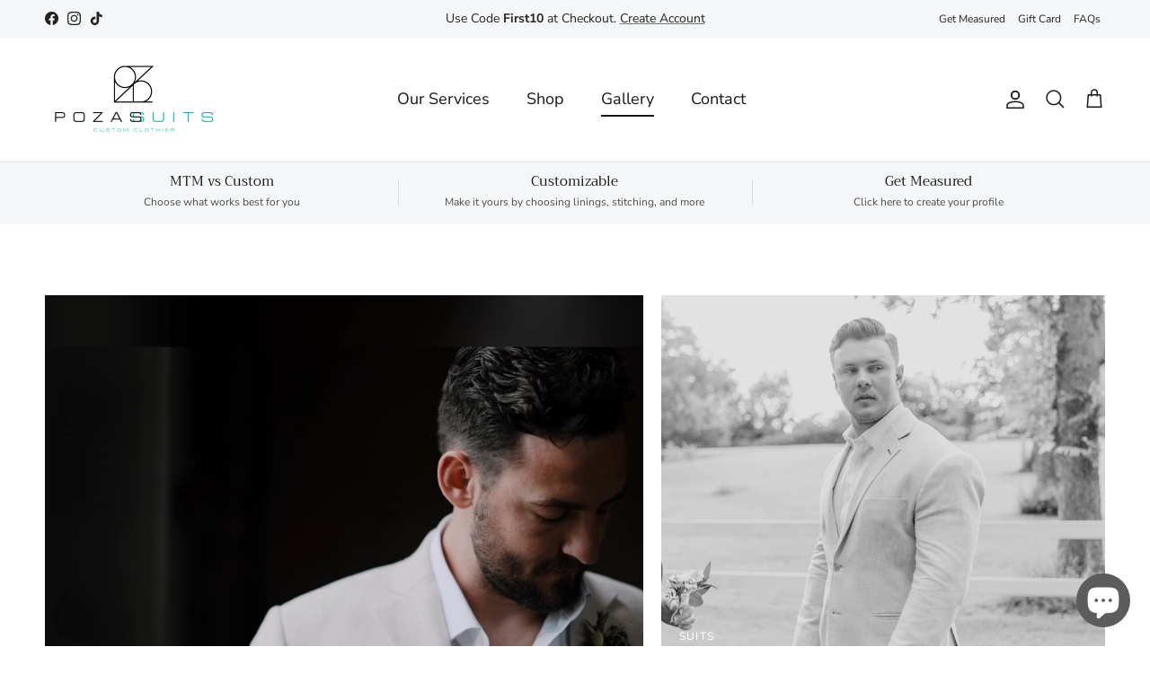

--- FILE ---
content_type: text/html; charset=utf-8
request_url: https://pozassuits.com/pages/gallery
body_size: 33648
content:








    
        
        
        
    

    
    
        
        
        
    

    
    
        
        
        
    

    
    
        
        
        
    



<!doctype html>
<html class="no-js" lang="en" dir="ltr">
<head><link href="//pozassuits.com/cdn/shop/t/7/assets/tiny.content.min.css?v=614" rel="stylesheet" type="text/css" media="all" />
<meta charset="utf-8">
<meta name="viewport" content="width=device-width,initial-scale=1">
<title>Gallery &ndash; Pozas Suits</title><link rel="canonical" href="https://pozassuits.com/pages/gallery"><link rel="icon" href="//pozassuits.com/cdn/shop/files/Black_Icon_Trasnparent_be1e311f-d49c-4752-b892-08cd5ef003d3.png?crop=center&height=48&v=1702572049&width=48" type="image/png">
  <link rel="apple-touch-icon" href="//pozassuits.com/cdn/shop/files/Black_Icon_Trasnparent_be1e311f-d49c-4752-b892-08cd5ef003d3.png?crop=center&height=180&v=1702572049&width=180"><meta property="og:site_name" content="Pozas Suits">
<meta property="og:url" content="https://pozassuits.com/pages/gallery">
<meta property="og:title" content="Gallery">
<meta property="og:type" content="website">
<meta property="og:description" content="Custom Suits &amp; Shirts"><meta property="og:image" content="http://pozassuits.com/cdn/shop/files/Full_Logo.png?crop=center&height=1200&v=1707966161&width=1200">
  <meta property="og:image:secure_url" content="https://pozassuits.com/cdn/shop/files/Full_Logo.png?crop=center&height=1200&v=1707966161&width=1200">
  <meta property="og:image:width" content="2500">
  <meta property="og:image:height" content="2500"><meta name="twitter:card" content="summary_large_image">
<meta name="twitter:title" content="Gallery">
<meta name="twitter:description" content="Custom Suits &amp; Shirts">
<style>@font-face {
  font-family: "Nunito Sans";
  font-weight: 400;
  font-style: normal;
  font-display: fallback;
  src: url("//pozassuits.com/cdn/fonts/nunito_sans/nunitosans_n4.0276fe080df0ca4e6a22d9cb55aed3ed5ba6b1da.woff2") format("woff2"),
       url("//pozassuits.com/cdn/fonts/nunito_sans/nunitosans_n4.b4964bee2f5e7fd9c3826447e73afe2baad607b7.woff") format("woff");
}
@font-face {
  font-family: "Nunito Sans";
  font-weight: 700;
  font-style: normal;
  font-display: fallback;
  src: url("//pozassuits.com/cdn/fonts/nunito_sans/nunitosans_n7.25d963ed46da26098ebeab731e90d8802d989fa5.woff2") format("woff2"),
       url("//pozassuits.com/cdn/fonts/nunito_sans/nunitosans_n7.d32e3219b3d2ec82285d3027bd673efc61a996c8.woff") format("woff");
}
@font-face {
  font-family: "Nunito Sans";
  font-weight: 500;
  font-style: normal;
  font-display: fallback;
  src: url("//pozassuits.com/cdn/fonts/nunito_sans/nunitosans_n5.6fc0ed1feb3fc393c40619f180fc49c4d0aae0db.woff2") format("woff2"),
       url("//pozassuits.com/cdn/fonts/nunito_sans/nunitosans_n5.2c84830b46099cbcc1095f30e0957b88b914e50a.woff") format("woff");
}
@font-face {
  font-family: "Nunito Sans";
  font-weight: 400;
  font-style: italic;
  font-display: fallback;
  src: url("//pozassuits.com/cdn/fonts/nunito_sans/nunitosans_i4.6e408730afac1484cf297c30b0e67c86d17fc586.woff2") format("woff2"),
       url("//pozassuits.com/cdn/fonts/nunito_sans/nunitosans_i4.c9b6dcbfa43622b39a5990002775a8381942ae38.woff") format("woff");
}
@font-face {
  font-family: "Nunito Sans";
  font-weight: 700;
  font-style: italic;
  font-display: fallback;
  src: url("//pozassuits.com/cdn/fonts/nunito_sans/nunitosans_i7.8c1124729eec046a321e2424b2acf328c2c12139.woff2") format("woff2"),
       url("//pozassuits.com/cdn/fonts/nunito_sans/nunitosans_i7.af4cda04357273e0996d21184432bcb14651a64d.woff") format("woff");
}
@font-face {
  font-family: Trirong;
  font-weight: 400;
  font-style: normal;
  font-display: fallback;
  src: url("//pozassuits.com/cdn/fonts/trirong/trirong_n4.46b40419aaa69bf77077c3108d75dad5a0318d4b.woff2") format("woff2"),
       url("//pozassuits.com/cdn/fonts/trirong/trirong_n4.97753898e63cd7e164ad614681eba2c7fe577190.woff") format("woff");
}
@font-face {
  font-family: Trirong;
  font-weight: 700;
  font-style: normal;
  font-display: fallback;
  src: url("//pozassuits.com/cdn/fonts/trirong/trirong_n7.a33ed6536f9a7c6d7a9d0b52e1e13fd44f544eff.woff2") format("woff2"),
       url("//pozassuits.com/cdn/fonts/trirong/trirong_n7.cdb88d0f8e5c427b393745c8cdeb8bc085cbacff.woff") format("woff");
}
@font-face {
  font-family: "Nunito Sans";
  font-weight: 400;
  font-style: normal;
  font-display: fallback;
  src: url("//pozassuits.com/cdn/fonts/nunito_sans/nunitosans_n4.0276fe080df0ca4e6a22d9cb55aed3ed5ba6b1da.woff2") format("woff2"),
       url("//pozassuits.com/cdn/fonts/nunito_sans/nunitosans_n4.b4964bee2f5e7fd9c3826447e73afe2baad607b7.woff") format("woff");
}
@font-face {
  font-family: "Nunito Sans";
  font-weight: 600;
  font-style: normal;
  font-display: fallback;
  src: url("//pozassuits.com/cdn/fonts/nunito_sans/nunitosans_n6.6e9464eba570101a53130c8130a9e17a8eb55c21.woff2") format("woff2"),
       url("//pozassuits.com/cdn/fonts/nunito_sans/nunitosans_n6.25a0ac0c0a8a26038c7787054dd6058dfbc20fa8.woff") format("woff");
}
:root {
  --page-container-width:          1480px;
  --reading-container-width:       720px;
  --divider-opacity:               0.14;
  --gutter-large:                  30px;
  --gutter-desktop:                20px;
  --gutter-mobile:                 16px;
  --section-padding:               50px;
  --larger-section-padding:        80px;
  --larger-section-padding-mobile: 60px;
  --largest-section-padding:       110px;
  --aos-animate-duration:          0.6s;

  --base-font-family:              "Nunito Sans", sans-serif;
  --base-font-weight:              400;
  --base-font-style:               normal;
  --heading-font-family:           Trirong, serif;
  --heading-font-weight:           400;
  --heading-font-style:            normal;
  --logo-font-family:              Trirong, serif;
  --logo-font-weight:              700;
  --logo-font-style:               normal;
  --nav-font-family:               "Nunito Sans", sans-serif;
  --nav-font-weight:               400;
  --nav-font-style:                normal;

  --base-text-size:15px;
  --base-line-height:              1.6;
  --input-text-size:16px;
  --smaller-text-size-1:12px;
  --smaller-text-size-2:14px;
  --smaller-text-size-3:12px;
  --smaller-text-size-4:11px;
  --larger-text-size:34px;
  --super-large-text-size:60px;
  --super-large-mobile-text-size:27px;
  --larger-mobile-text-size:27px;
  --logo-text-size:26px;--btn-letter-spacing: 0.08em;
    --btn-text-transform: uppercase;
    --button-text-size: 13px;
    --quickbuy-button-text-size: 13;
    --small-feature-link-font-size: 0.75em;
    --input-btn-padding-top:             1.2em;
    --input-btn-padding-bottom:          1.2em;--heading-text-transform:none;
  --nav-text-size:                      18px;
  --mobile-menu-font-weight:            600;

  --body-bg-color:                      255 255 255;
  --bg-color:                           255 255 255;
  --body-text-color:                    92 92 92;
  --text-color:                         92 92 92;

  --header-text-col:                    #171717;--header-text-hover-col:             var(--main-nav-link-hover-col);--header-bg-col:                     #ffffff;
  --heading-color:                     23 23 23;
  --body-heading-color:                23 23 23;
  --heading-divider-col:               #dfe3e8;

  --logo-col:                          #171717;
  --main-nav-bg:                       #ffffff;
  --main-nav-link-col:                 #5c5c5c;
  --main-nav-link-hover-col:           #08bcac;
  --main-nav-link-featured-col:        #013571;

  --link-color:                        8 188 172;
  --body-link-color:                   8 188 172;

  --btn-bg-color:                        35 35 35;
  --btn-bg-hover-color:                  0 0 0;
  --btn-border-color:                    35 35 35;
  --btn-border-hover-color:              0 0 0;
  --btn-text-color:                      255 255 255;
  --btn-text-hover-color:                255 255 255;--btn-alt-bg-color:                    255 255 255;
  --btn-alt-text-color:                  35 35 35;
  --btn-alt-border-color:                35 35 35;
  --btn-alt-border-hover-color:          35 35 35;--btn-ter-bg-color:                    235 235 235;
  --btn-ter-text-color:                  41 41 41;
  --btn-ter-bg-hover-color:              35 35 35;
  --btn-ter-text-hover-color:            255 255 255;--btn-border-radius: 3px;--color-scheme-default:                             #ffffff;
  --color-scheme-default-color:                       255 255 255;
  --color-scheme-default-text-color:                  92 92 92;
  --color-scheme-default-head-color:                  23 23 23;
  --color-scheme-default-link-color:                  8 188 172;
  --color-scheme-default-btn-text-color:              255 255 255;
  --color-scheme-default-btn-text-hover-color:        255 255 255;
  --color-scheme-default-btn-bg-color:                35 35 35;
  --color-scheme-default-btn-bg-hover-color:          0 0 0;
  --color-scheme-default-btn-border-color:            35 35 35;
  --color-scheme-default-btn-border-hover-color:      0 0 0;
  --color-scheme-default-btn-alt-text-color:          35 35 35;
  --color-scheme-default-btn-alt-bg-color:            255 255 255;
  --color-scheme-default-btn-alt-border-color:        35 35 35;
  --color-scheme-default-btn-alt-border-hover-color:  35 35 35;

  --color-scheme-1:                             #f2f2f2;
  --color-scheme-1-color:                       242 242 242;
  --color-scheme-1-text-color:                  52 52 52;
  --color-scheme-1-head-color:                  52 52 52;
  --color-scheme-1-link-color:                  52 52 52;
  --color-scheme-1-btn-text-color:              255 255 255;
  --color-scheme-1-btn-text-hover-color:        255 255 255;
  --color-scheme-1-btn-bg-color:                35 35 35;
  --color-scheme-1-btn-bg-hover-color:          0 0 0;
  --color-scheme-1-btn-border-color:            35 35 35;
  --color-scheme-1-btn-border-hover-color:      0 0 0;
  --color-scheme-1-btn-alt-text-color:          35 35 35;
  --color-scheme-1-btn-alt-bg-color:            255 255 255;
  --color-scheme-1-btn-alt-border-color:        35 35 35;
  --color-scheme-1-btn-alt-border-hover-color:  35 35 35;

  --color-scheme-2:                             #f2f2f2;
  --color-scheme-2-color:                       242 242 242;
  --color-scheme-2-text-color:                  52 52 52;
  --color-scheme-2-head-color:                  52 52 52;
  --color-scheme-2-link-color:                  52 52 52;
  --color-scheme-2-btn-text-color:              255 255 255;
  --color-scheme-2-btn-text-hover-color:        255 255 255;
  --color-scheme-2-btn-bg-color:                35 35 35;
  --color-scheme-2-btn-bg-hover-color:          0 0 0;
  --color-scheme-2-btn-border-color:            35 35 35;
  --color-scheme-2-btn-border-hover-color:      0 0 0;
  --color-scheme-2-btn-alt-text-color:          35 35 35;
  --color-scheme-2-btn-alt-bg-color:            255 255 255;
  --color-scheme-2-btn-alt-border-color:        35 35 35;
  --color-scheme-2-btn-alt-border-hover-color:  35 35 35;

  /* Shop Pay payment terms */
  --payment-terms-background-color:    #ffffff;--quickbuy-bg: 242 242 242;--body-input-background-color:       rgb(var(--body-bg-color));
  --input-background-color:            rgb(var(--body-bg-color));
  --body-input-text-color:             var(--body-text-color);
  --input-text-color:                  var(--body-text-color);
  --body-input-border-color:           rgb(214, 214, 214);
  --input-border-color:                rgb(214, 214, 214);
  --input-border-color-hover:          rgb(165, 165, 165);
  --input-border-color-active:         rgb(92, 92, 92);

  --swatch-cross-svg:                  url("data:image/svg+xml,%3Csvg xmlns='http://www.w3.org/2000/svg' width='240' height='240' viewBox='0 0 24 24' fill='none' stroke='rgb(214, 214, 214)' stroke-width='0.09' preserveAspectRatio='none' %3E%3Cline x1='24' y1='0' x2='0' y2='24'%3E%3C/line%3E%3C/svg%3E");
  --swatch-cross-hover:                url("data:image/svg+xml,%3Csvg xmlns='http://www.w3.org/2000/svg' width='240' height='240' viewBox='0 0 24 24' fill='none' stroke='rgb(165, 165, 165)' stroke-width='0.09' preserveAspectRatio='none' %3E%3Cline x1='24' y1='0' x2='0' y2='24'%3E%3C/line%3E%3C/svg%3E");
  --swatch-cross-active:               url("data:image/svg+xml,%3Csvg xmlns='http://www.w3.org/2000/svg' width='240' height='240' viewBox='0 0 24 24' fill='none' stroke='rgb(92, 92, 92)' stroke-width='0.09' preserveAspectRatio='none' %3E%3Cline x1='24' y1='0' x2='0' y2='24'%3E%3C/line%3E%3C/svg%3E");

  --footer-divider-col:                #dfe3e8;
  --footer-text-col:                   92 92 92;
  --footer-heading-col:                23 23 23;
  --footer-bg:                         #f2f2f2;--product-label-overlay-justify: flex-start;--product-label-overlay-align: flex-start;--product-label-overlay-reduction-text:   #ffffff;
  --product-label-overlay-reduction-bg:     #c20000;
  --product-label-overlay-stock-text:       #ffffff;
  --product-label-overlay-stock-bg:         #09728c;
  --product-label-overlay-new-text:         #ffffff;
  --product-label-overlay-new-bg:           #c16452;
  --product-label-overlay-meta-text:        #ffffff;
  --product-label-overlay-meta-bg:          #bd2585;
  --product-label-sale-text:                #c20000;
  --product-label-sold-text:                #171717;
  --product-label-preorder-text:            #3ea36a;

  --product-block-crop-align:               center;

  
  --product-block-price-align:              flex-start;
  --product-block-price-item-margin-start:  initial;
  --product-block-price-item-margin-end:    .5rem;
  

  --collection-block-image-position:   center center;

  --swatch-picker-image-size:          36px;
  --swatch-crop-align:                 center center;

  --image-overlay-text-color:          255 255 255;--image-overlay-bg:                  rgba(0, 0, 0, 0.11);
  --image-overlay-shadow-start:        rgb(0 0 0 / 0.15);
  --image-overlay-box-opacity:         0.9;.image-overlay--bg-box .text-overlay .text-overlay__text {
      --image-overlay-box-bg: 255 255 255;
      --heading-color: var(--body-heading-color);
      --text-color: var(--body-text-color);
      --link-color: var(--body-link-color);
    }--product-inventory-ok-box-color:            #f2faf0;
  --product-inventory-ok-text-color:           #108043;
  --product-inventory-ok-icon-box-fill-color:  #fff;
  --product-inventory-low-box-color:           #fcf1cd;
  --product-inventory-low-text-color:          #dd9a1a;
  --product-inventory-low-icon-box-fill-color: #fff;
  --product-inventory-low-text-color-channels: 16, 128, 67;
  --product-inventory-ok-text-color-channels:  221, 154, 26;

  --rating-star-color: 193 100 82;
}::selection {
    background: rgb(var(--body-heading-color));
    color: rgb(var(--body-bg-color));
  }
  ::-moz-selection {
    background: rgb(var(--body-heading-color));
    color: rgb(var(--body-bg-color));
  }.use-color-scheme--default {
  --product-label-sale-text:           #c20000;
  --product-label-sold-text:           #171717;
  --product-label-preorder-text:       #3ea36a;
  --input-background-color:            rgb(var(--body-bg-color));
  --input-text-color:                  var(--body-input-text-color);
  --input-border-color:                rgb(214, 214, 214);
  --input-border-color-hover:          rgb(165, 165, 165);
  --input-border-color-active:         rgb(92, 92, 92);
}</style>

  <link href="//pozassuits.com/cdn/shop/t/7/assets/main.css?v=92856075832820729701704233917" rel="stylesheet" type="text/css" media="all" />
<link rel="stylesheet" href="//pozassuits.com/cdn/shop/t/7/assets/swatches.css?v=142152427288104108161712873766" media="print" onload="this.media='all'">
    <noscript><link rel="stylesheet" href="//pozassuits.com/cdn/shop/t/7/assets/swatches.css?v=142152427288104108161712873766"></noscript><link rel="preload" as="font" href="//pozassuits.com/cdn/fonts/nunito_sans/nunitosans_n4.0276fe080df0ca4e6a22d9cb55aed3ed5ba6b1da.woff2" type="font/woff2" crossorigin><link rel="preload" as="font" href="//pozassuits.com/cdn/fonts/trirong/trirong_n4.46b40419aaa69bf77077c3108d75dad5a0318d4b.woff2" type="font/woff2" crossorigin><script>
    document.documentElement.className = document.documentElement.className.replace('no-js', 'js');

    window.theme = {
      info: {
        name: 'Symmetry',
        version: '7.0.1'
      },
      device: {
        hasTouch: window.matchMedia('(any-pointer: coarse)').matches,
        hasHover: window.matchMedia('(hover: hover)').matches
      },
      mediaQueries: {
        md: '(min-width: 768px)',
        productMediaCarouselBreak: '(min-width: 1041px)'
      },
      routes: {
        base: 'https://pozassuits.com',
        cart: '/cart',
        cartAdd: '/cart/add.js',
        cartUpdate: '/cart/update.js',
        predictiveSearch: '/search/suggest'
      },
      strings: {
        cartTermsConfirmation: "You must agree to the terms and conditions before continuing.",
        cartItemsQuantityError: "You can only add [QUANTITY] of this item to your cart.",
        generalSearchViewAll: "View all search results",
        noStock: "Sold out",
        noVariant: "Unavailable",
        productsProductChooseA: "Choose a",
        generalSearchPages: "Pages",
        generalSearchNoResultsWithoutTerms: "Sorry, we couldnʼt find any results",
        shippingCalculator: {
          singleRate: "There is one shipping rate for this destination:",
          multipleRates: "There are multiple shipping rates for this destination:",
          noRates: "We do not ship to this destination."
        }
      },
      settings: {
        moneyWithCurrencyFormat: "${{amount}} USD",
        cartType: "drawer",
        afterAddToCart: "drawer",
        quickbuyStyle: "off",
        externalLinksNewTab: true,
        internalLinksSmoothScroll: true
      }
    }

    theme.inlineNavigationCheck = function() {
      var pageHeader = document.querySelector('.pageheader'),
          inlineNavContainer = pageHeader.querySelector('.logo-area__left__inner'),
          inlineNav = inlineNavContainer.querySelector('.navigation--left');
      if (inlineNav && getComputedStyle(inlineNav).display != 'none') {
        var inlineMenuCentered = document.querySelector('.pageheader--layout-inline-menu-center'),
            logoContainer = document.querySelector('.logo-area__middle__inner');
        if(inlineMenuCentered) {
          var rightWidth = document.querySelector('.logo-area__right__inner').clientWidth,
              middleWidth = logoContainer.clientWidth,
              logoArea = document.querySelector('.logo-area'),
              computedLogoAreaStyle = getComputedStyle(logoArea),
              logoAreaInnerWidth = logoArea.clientWidth - Math.ceil(parseFloat(computedLogoAreaStyle.paddingLeft)) - Math.ceil(parseFloat(computedLogoAreaStyle.paddingRight)),
              availableNavWidth = logoAreaInnerWidth - Math.max(rightWidth, middleWidth) * 2 - 40;
          inlineNavContainer.style.maxWidth = availableNavWidth + 'px';
        }

        var firstInlineNavLink = inlineNav.querySelector('.navigation__item:first-child'),
            lastInlineNavLink = inlineNav.querySelector('.navigation__item:last-child');
        if (lastInlineNavLink) {
          var inlineNavWidth = null;
          if(document.querySelector('html[dir=rtl]')) {
            inlineNavWidth = firstInlineNavLink.offsetLeft - lastInlineNavLink.offsetLeft + firstInlineNavLink.offsetWidth;
          } else {
            inlineNavWidth = lastInlineNavLink.offsetLeft - firstInlineNavLink.offsetLeft + lastInlineNavLink.offsetWidth;
          }
          if (inlineNavContainer.offsetWidth >= inlineNavWidth) {
            pageHeader.classList.add('pageheader--layout-inline-permitted');
            var tallLogo = logoContainer.clientHeight > lastInlineNavLink.clientHeight + 20;
            if (tallLogo) {
              inlineNav.classList.add('navigation--tight-underline');
            } else {
              inlineNav.classList.remove('navigation--tight-underline');
            }
          } else {
            pageHeader.classList.remove('pageheader--layout-inline-permitted');
          }
        }
      }
    };

    theme.setInitialHeaderHeightProperty = () => {
      const section = document.querySelector('.section-header');
      if (section) {
        document.documentElement.style.setProperty('--theme-header-height', Math.ceil(section.clientHeight) + 'px');
      }
    };
  </script>

  <script src="//pozassuits.com/cdn/shop/t/7/assets/main.js?v=138021130070306309461704233917" defer></script>
    <script src="//pozassuits.com/cdn/shop/t/7/assets/animate-on-scroll.js?v=15249566486942820451704233916" defer></script>
    <link href="//pozassuits.com/cdn/shop/t/7/assets/animate-on-scroll.css?v=35216439550296132921704233916" rel="stylesheet" type="text/css" media="all" />
  

  <script>window.performance && window.performance.mark && window.performance.mark('shopify.content_for_header.start');</script><meta name="google-site-verification" content="AnduTv6s88lT3VqD5wEjMM5Ka9deOq7Fc_qJZPTN_nE">
<meta name="facebook-domain-verification" content="4ayskvnb1ir3pq1ttu1ddrruy43s97">
<meta id="shopify-digital-wallet" name="shopify-digital-wallet" content="/61546430616/digital_wallets/dialog">
<meta name="shopify-checkout-api-token" content="4d26768e78118d21625a51ee50f2a2c2">
<meta id="in-context-paypal-metadata" data-shop-id="61546430616" data-venmo-supported="false" data-environment="production" data-locale="en_US" data-paypal-v4="true" data-currency="USD">
<script async="async" src="/checkouts/internal/preloads.js?locale=en-US"></script>
<link rel="preconnect" href="https://shop.app" crossorigin="anonymous">
<script async="async" src="https://shop.app/checkouts/internal/preloads.js?locale=en-US&shop_id=61546430616" crossorigin="anonymous"></script>
<script id="shopify-features" type="application/json">{"accessToken":"4d26768e78118d21625a51ee50f2a2c2","betas":["rich-media-storefront-analytics"],"domain":"pozassuits.com","predictiveSearch":true,"shopId":61546430616,"locale":"en"}</script>
<script>var Shopify = Shopify || {};
Shopify.shop = "c4a2a0-4.myshopify.com";
Shopify.locale = "en";
Shopify.currency = {"active":"USD","rate":"1.0"};
Shopify.country = "US";
Shopify.theme = {"name":"Symmetry (Live)","id":133652676760,"schema_name":"Symmetry","schema_version":"7.0.1","theme_store_id":568,"role":"main"};
Shopify.theme.handle = "null";
Shopify.theme.style = {"id":null,"handle":null};
Shopify.cdnHost = "pozassuits.com/cdn";
Shopify.routes = Shopify.routes || {};
Shopify.routes.root = "/";</script>
<script type="module">!function(o){(o.Shopify=o.Shopify||{}).modules=!0}(window);</script>
<script>!function(o){function n(){var o=[];function n(){o.push(Array.prototype.slice.apply(arguments))}return n.q=o,n}var t=o.Shopify=o.Shopify||{};t.loadFeatures=n(),t.autoloadFeatures=n()}(window);</script>
<script>
  window.ShopifyPay = window.ShopifyPay || {};
  window.ShopifyPay.apiHost = "shop.app\/pay";
  window.ShopifyPay.redirectState = null;
</script>
<script id="shop-js-analytics" type="application/json">{"pageType":"page"}</script>
<script defer="defer" async type="module" src="//pozassuits.com/cdn/shopifycloud/shop-js/modules/v2/client.init-shop-cart-sync_DlSlHazZ.en.esm.js"></script>
<script defer="defer" async type="module" src="//pozassuits.com/cdn/shopifycloud/shop-js/modules/v2/chunk.common_D16XZWos.esm.js"></script>
<script type="module">
  await import("//pozassuits.com/cdn/shopifycloud/shop-js/modules/v2/client.init-shop-cart-sync_DlSlHazZ.en.esm.js");
await import("//pozassuits.com/cdn/shopifycloud/shop-js/modules/v2/chunk.common_D16XZWos.esm.js");

  window.Shopify.SignInWithShop?.initShopCartSync?.({"fedCMEnabled":true,"windoidEnabled":true});

</script>
<script>
  window.Shopify = window.Shopify || {};
  if (!window.Shopify.featureAssets) window.Shopify.featureAssets = {};
  window.Shopify.featureAssets['shop-js'] = {"shop-cart-sync":["modules/v2/client.shop-cart-sync_DKWYiEUO.en.esm.js","modules/v2/chunk.common_D16XZWos.esm.js"],"init-fed-cm":["modules/v2/client.init-fed-cm_vfPMjZAC.en.esm.js","modules/v2/chunk.common_D16XZWos.esm.js"],"init-shop-email-lookup-coordinator":["modules/v2/client.init-shop-email-lookup-coordinator_CR38P6MB.en.esm.js","modules/v2/chunk.common_D16XZWos.esm.js"],"init-shop-cart-sync":["modules/v2/client.init-shop-cart-sync_DlSlHazZ.en.esm.js","modules/v2/chunk.common_D16XZWos.esm.js"],"shop-cash-offers":["modules/v2/client.shop-cash-offers_CJw4IQ6B.en.esm.js","modules/v2/chunk.common_D16XZWos.esm.js","modules/v2/chunk.modal_UwFWkumu.esm.js"],"shop-toast-manager":["modules/v2/client.shop-toast-manager_BY778Uv6.en.esm.js","modules/v2/chunk.common_D16XZWos.esm.js"],"init-windoid":["modules/v2/client.init-windoid_DVhZdEm3.en.esm.js","modules/v2/chunk.common_D16XZWos.esm.js"],"shop-button":["modules/v2/client.shop-button_D2ZzKUPa.en.esm.js","modules/v2/chunk.common_D16XZWos.esm.js"],"avatar":["modules/v2/client.avatar_BTnouDA3.en.esm.js"],"init-customer-accounts-sign-up":["modules/v2/client.init-customer-accounts-sign-up_CQZUmjGN.en.esm.js","modules/v2/client.shop-login-button_Cu5K-F7X.en.esm.js","modules/v2/chunk.common_D16XZWos.esm.js","modules/v2/chunk.modal_UwFWkumu.esm.js"],"pay-button":["modules/v2/client.pay-button_CcBqbGU7.en.esm.js","modules/v2/chunk.common_D16XZWos.esm.js"],"init-shop-for-new-customer-accounts":["modules/v2/client.init-shop-for-new-customer-accounts_B5DR5JTE.en.esm.js","modules/v2/client.shop-login-button_Cu5K-F7X.en.esm.js","modules/v2/chunk.common_D16XZWos.esm.js","modules/v2/chunk.modal_UwFWkumu.esm.js"],"shop-login-button":["modules/v2/client.shop-login-button_Cu5K-F7X.en.esm.js","modules/v2/chunk.common_D16XZWos.esm.js","modules/v2/chunk.modal_UwFWkumu.esm.js"],"shop-follow-button":["modules/v2/client.shop-follow-button_BX8Slf17.en.esm.js","modules/v2/chunk.common_D16XZWos.esm.js","modules/v2/chunk.modal_UwFWkumu.esm.js"],"init-customer-accounts":["modules/v2/client.init-customer-accounts_DjKkmQ2w.en.esm.js","modules/v2/client.shop-login-button_Cu5K-F7X.en.esm.js","modules/v2/chunk.common_D16XZWos.esm.js","modules/v2/chunk.modal_UwFWkumu.esm.js"],"lead-capture":["modules/v2/client.lead-capture_ChWCg7nV.en.esm.js","modules/v2/chunk.common_D16XZWos.esm.js","modules/v2/chunk.modal_UwFWkumu.esm.js"],"checkout-modal":["modules/v2/client.checkout-modal_DPnpVyv-.en.esm.js","modules/v2/chunk.common_D16XZWos.esm.js","modules/v2/chunk.modal_UwFWkumu.esm.js"],"shop-login":["modules/v2/client.shop-login_leRXJtcZ.en.esm.js","modules/v2/chunk.common_D16XZWos.esm.js","modules/v2/chunk.modal_UwFWkumu.esm.js"],"payment-terms":["modules/v2/client.payment-terms_Bp9K0NXD.en.esm.js","modules/v2/chunk.common_D16XZWos.esm.js","modules/v2/chunk.modal_UwFWkumu.esm.js"]};
</script>
<script id="__st">var __st={"a":61546430616,"offset":-21600,"reqid":"70552a29-1103-4efd-8fcb-5f2858e14fa1-1768589203","pageurl":"pozassuits.com\/pages\/gallery","s":"pages-96439107736","u":"01993ac50e8c","p":"page","rtyp":"page","rid":96439107736};</script>
<script>window.ShopifyPaypalV4VisibilityTracking = true;</script>
<script id="captcha-bootstrap">!function(){'use strict';const t='contact',e='account',n='new_comment',o=[[t,t],['blogs',n],['comments',n],[t,'customer']],c=[[e,'customer_login'],[e,'guest_login'],[e,'recover_customer_password'],[e,'create_customer']],r=t=>t.map((([t,e])=>`form[action*='/${t}']:not([data-nocaptcha='true']) input[name='form_type'][value='${e}']`)).join(','),a=t=>()=>t?[...document.querySelectorAll(t)].map((t=>t.form)):[];function s(){const t=[...o],e=r(t);return a(e)}const i='password',u='form_key',d=['recaptcha-v3-token','g-recaptcha-response','h-captcha-response',i],f=()=>{try{return window.sessionStorage}catch{return}},m='__shopify_v',_=t=>t.elements[u];function p(t,e,n=!1){try{const o=window.sessionStorage,c=JSON.parse(o.getItem(e)),{data:r}=function(t){const{data:e,action:n}=t;return t[m]||n?{data:e,action:n}:{data:t,action:n}}(c);for(const[e,n]of Object.entries(r))t.elements[e]&&(t.elements[e].value=n);n&&o.removeItem(e)}catch(o){console.error('form repopulation failed',{error:o})}}const l='form_type',E='cptcha';function T(t){t.dataset[E]=!0}const w=window,h=w.document,L='Shopify',v='ce_forms',y='captcha';let A=!1;((t,e)=>{const n=(g='f06e6c50-85a8-45c8-87d0-21a2b65856fe',I='https://cdn.shopify.com/shopifycloud/storefront-forms-hcaptcha/ce_storefront_forms_captcha_hcaptcha.v1.5.2.iife.js',D={infoText:'Protected by hCaptcha',privacyText:'Privacy',termsText:'Terms'},(t,e,n)=>{const o=w[L][v],c=o.bindForm;if(c)return c(t,g,e,D).then(n);var r;o.q.push([[t,g,e,D],n]),r=I,A||(h.body.append(Object.assign(h.createElement('script'),{id:'captcha-provider',async:!0,src:r})),A=!0)});var g,I,D;w[L]=w[L]||{},w[L][v]=w[L][v]||{},w[L][v].q=[],w[L][y]=w[L][y]||{},w[L][y].protect=function(t,e){n(t,void 0,e),T(t)},Object.freeze(w[L][y]),function(t,e,n,w,h,L){const[v,y,A,g]=function(t,e,n){const i=e?o:[],u=t?c:[],d=[...i,...u],f=r(d),m=r(i),_=r(d.filter((([t,e])=>n.includes(e))));return[a(f),a(m),a(_),s()]}(w,h,L),I=t=>{const e=t.target;return e instanceof HTMLFormElement?e:e&&e.form},D=t=>v().includes(t);t.addEventListener('submit',(t=>{const e=I(t);if(!e)return;const n=D(e)&&!e.dataset.hcaptchaBound&&!e.dataset.recaptchaBound,o=_(e),c=g().includes(e)&&(!o||!o.value);(n||c)&&t.preventDefault(),c&&!n&&(function(t){try{if(!f())return;!function(t){const e=f();if(!e)return;const n=_(t);if(!n)return;const o=n.value;o&&e.removeItem(o)}(t);const e=Array.from(Array(32),(()=>Math.random().toString(36)[2])).join('');!function(t,e){_(t)||t.append(Object.assign(document.createElement('input'),{type:'hidden',name:u})),t.elements[u].value=e}(t,e),function(t,e){const n=f();if(!n)return;const o=[...t.querySelectorAll(`input[type='${i}']`)].map((({name:t})=>t)),c=[...d,...o],r={};for(const[a,s]of new FormData(t).entries())c.includes(a)||(r[a]=s);n.setItem(e,JSON.stringify({[m]:1,action:t.action,data:r}))}(t,e)}catch(e){console.error('failed to persist form',e)}}(e),e.submit())}));const S=(t,e)=>{t&&!t.dataset[E]&&(n(t,e.some((e=>e===t))),T(t))};for(const o of['focusin','change'])t.addEventListener(o,(t=>{const e=I(t);D(e)&&S(e,y())}));const B=e.get('form_key'),M=e.get(l),P=B&&M;t.addEventListener('DOMContentLoaded',(()=>{const t=y();if(P)for(const e of t)e.elements[l].value===M&&p(e,B);[...new Set([...A(),...v().filter((t=>'true'===t.dataset.shopifyCaptcha))])].forEach((e=>S(e,t)))}))}(h,new URLSearchParams(w.location.search),n,t,e,['guest_login'])})(!0,!0)}();</script>
<script integrity="sha256-4kQ18oKyAcykRKYeNunJcIwy7WH5gtpwJnB7kiuLZ1E=" data-source-attribution="shopify.loadfeatures" defer="defer" src="//pozassuits.com/cdn/shopifycloud/storefront/assets/storefront/load_feature-a0a9edcb.js" crossorigin="anonymous"></script>
<script crossorigin="anonymous" defer="defer" src="//pozassuits.com/cdn/shopifycloud/storefront/assets/shopify_pay/storefront-65b4c6d7.js?v=20250812"></script>
<script data-source-attribution="shopify.dynamic_checkout.dynamic.init">var Shopify=Shopify||{};Shopify.PaymentButton=Shopify.PaymentButton||{isStorefrontPortableWallets:!0,init:function(){window.Shopify.PaymentButton.init=function(){};var t=document.createElement("script");t.src="https://pozassuits.com/cdn/shopifycloud/portable-wallets/latest/portable-wallets.en.js",t.type="module",document.head.appendChild(t)}};
</script>
<script data-source-attribution="shopify.dynamic_checkout.buyer_consent">
  function portableWalletsHideBuyerConsent(e){var t=document.getElementById("shopify-buyer-consent"),n=document.getElementById("shopify-subscription-policy-button");t&&n&&(t.classList.add("hidden"),t.setAttribute("aria-hidden","true"),n.removeEventListener("click",e))}function portableWalletsShowBuyerConsent(e){var t=document.getElementById("shopify-buyer-consent"),n=document.getElementById("shopify-subscription-policy-button");t&&n&&(t.classList.remove("hidden"),t.removeAttribute("aria-hidden"),n.addEventListener("click",e))}window.Shopify?.PaymentButton&&(window.Shopify.PaymentButton.hideBuyerConsent=portableWalletsHideBuyerConsent,window.Shopify.PaymentButton.showBuyerConsent=portableWalletsShowBuyerConsent);
</script>
<script data-source-attribution="shopify.dynamic_checkout.cart.bootstrap">document.addEventListener("DOMContentLoaded",(function(){function t(){return document.querySelector("shopify-accelerated-checkout-cart, shopify-accelerated-checkout")}if(t())Shopify.PaymentButton.init();else{new MutationObserver((function(e,n){t()&&(Shopify.PaymentButton.init(),n.disconnect())})).observe(document.body,{childList:!0,subtree:!0})}}));
</script>
<link id="shopify-accelerated-checkout-styles" rel="stylesheet" media="screen" href="https://pozassuits.com/cdn/shopifycloud/portable-wallets/latest/accelerated-checkout-backwards-compat.css" crossorigin="anonymous">
<style id="shopify-accelerated-checkout-cart">
        #shopify-buyer-consent {
  margin-top: 1em;
  display: inline-block;
  width: 100%;
}

#shopify-buyer-consent.hidden {
  display: none;
}

#shopify-subscription-policy-button {
  background: none;
  border: none;
  padding: 0;
  text-decoration: underline;
  font-size: inherit;
  cursor: pointer;
}

#shopify-subscription-policy-button::before {
  box-shadow: none;
}

      </style>

<script>window.performance && window.performance.mark && window.performance.mark('shopify.content_for_header.end');</script>
<!-- CC Custom Head Start --><!-- CC Custom Head End --><!-- BEGIN app block: shopify://apps/yotpo-product-reviews/blocks/settings/eb7dfd7d-db44-4334-bc49-c893b51b36cf -->


  <script type="text/javascript" src="https://cdn-widgetsrepository.yotpo.com/v1/loader/e2b0qxPTugFx99PS5c1NMvYExzlWWcgULpkQeL1R?languageCode=en" async></script>



  
<!-- END app block --><script src="https://cdn.shopify.com/extensions/7bc9bb47-adfa-4267-963e-cadee5096caf/inbox-1252/assets/inbox-chat-loader.js" type="text/javascript" defer="defer"></script>
<link href="https://monorail-edge.shopifysvc.com" rel="dns-prefetch">
<script>(function(){if ("sendBeacon" in navigator && "performance" in window) {try {var session_token_from_headers = performance.getEntriesByType('navigation')[0].serverTiming.find(x => x.name == '_s').description;} catch {var session_token_from_headers = undefined;}var session_cookie_matches = document.cookie.match(/_shopify_s=([^;]*)/);var session_token_from_cookie = session_cookie_matches && session_cookie_matches.length === 2 ? session_cookie_matches[1] : "";var session_token = session_token_from_headers || session_token_from_cookie || "";function handle_abandonment_event(e) {var entries = performance.getEntries().filter(function(entry) {return /monorail-edge.shopifysvc.com/.test(entry.name);});if (!window.abandonment_tracked && entries.length === 0) {window.abandonment_tracked = true;var currentMs = Date.now();var navigation_start = performance.timing.navigationStart;var payload = {shop_id: 61546430616,url: window.location.href,navigation_start,duration: currentMs - navigation_start,session_token,page_type: "page"};window.navigator.sendBeacon("https://monorail-edge.shopifysvc.com/v1/produce", JSON.stringify({schema_id: "online_store_buyer_site_abandonment/1.1",payload: payload,metadata: {event_created_at_ms: currentMs,event_sent_at_ms: currentMs}}));}}window.addEventListener('pagehide', handle_abandonment_event);}}());</script>
<script id="web-pixels-manager-setup">(function e(e,d,r,n,o){if(void 0===o&&(o={}),!Boolean(null===(a=null===(i=window.Shopify)||void 0===i?void 0:i.analytics)||void 0===a?void 0:a.replayQueue)){var i,a;window.Shopify=window.Shopify||{};var t=window.Shopify;t.analytics=t.analytics||{};var s=t.analytics;s.replayQueue=[],s.publish=function(e,d,r){return s.replayQueue.push([e,d,r]),!0};try{self.performance.mark("wpm:start")}catch(e){}var l=function(){var e={modern:/Edge?\/(1{2}[4-9]|1[2-9]\d|[2-9]\d{2}|\d{4,})\.\d+(\.\d+|)|Firefox\/(1{2}[4-9]|1[2-9]\d|[2-9]\d{2}|\d{4,})\.\d+(\.\d+|)|Chrom(ium|e)\/(9{2}|\d{3,})\.\d+(\.\d+|)|(Maci|X1{2}).+ Version\/(15\.\d+|(1[6-9]|[2-9]\d|\d{3,})\.\d+)([,.]\d+|)( \(\w+\)|)( Mobile\/\w+|) Safari\/|Chrome.+OPR\/(9{2}|\d{3,})\.\d+\.\d+|(CPU[ +]OS|iPhone[ +]OS|CPU[ +]iPhone|CPU IPhone OS|CPU iPad OS)[ +]+(15[._]\d+|(1[6-9]|[2-9]\d|\d{3,})[._]\d+)([._]\d+|)|Android:?[ /-](13[3-9]|1[4-9]\d|[2-9]\d{2}|\d{4,})(\.\d+|)(\.\d+|)|Android.+Firefox\/(13[5-9]|1[4-9]\d|[2-9]\d{2}|\d{4,})\.\d+(\.\d+|)|Android.+Chrom(ium|e)\/(13[3-9]|1[4-9]\d|[2-9]\d{2}|\d{4,})\.\d+(\.\d+|)|SamsungBrowser\/([2-9]\d|\d{3,})\.\d+/,legacy:/Edge?\/(1[6-9]|[2-9]\d|\d{3,})\.\d+(\.\d+|)|Firefox\/(5[4-9]|[6-9]\d|\d{3,})\.\d+(\.\d+|)|Chrom(ium|e)\/(5[1-9]|[6-9]\d|\d{3,})\.\d+(\.\d+|)([\d.]+$|.*Safari\/(?![\d.]+ Edge\/[\d.]+$))|(Maci|X1{2}).+ Version\/(10\.\d+|(1[1-9]|[2-9]\d|\d{3,})\.\d+)([,.]\d+|)( \(\w+\)|)( Mobile\/\w+|) Safari\/|Chrome.+OPR\/(3[89]|[4-9]\d|\d{3,})\.\d+\.\d+|(CPU[ +]OS|iPhone[ +]OS|CPU[ +]iPhone|CPU IPhone OS|CPU iPad OS)[ +]+(10[._]\d+|(1[1-9]|[2-9]\d|\d{3,})[._]\d+)([._]\d+|)|Android:?[ /-](13[3-9]|1[4-9]\d|[2-9]\d{2}|\d{4,})(\.\d+|)(\.\d+|)|Mobile Safari.+OPR\/([89]\d|\d{3,})\.\d+\.\d+|Android.+Firefox\/(13[5-9]|1[4-9]\d|[2-9]\d{2}|\d{4,})\.\d+(\.\d+|)|Android.+Chrom(ium|e)\/(13[3-9]|1[4-9]\d|[2-9]\d{2}|\d{4,})\.\d+(\.\d+|)|Android.+(UC? ?Browser|UCWEB|U3)[ /]?(15\.([5-9]|\d{2,})|(1[6-9]|[2-9]\d|\d{3,})\.\d+)\.\d+|SamsungBrowser\/(5\.\d+|([6-9]|\d{2,})\.\d+)|Android.+MQ{2}Browser\/(14(\.(9|\d{2,})|)|(1[5-9]|[2-9]\d|\d{3,})(\.\d+|))(\.\d+|)|K[Aa][Ii]OS\/(3\.\d+|([4-9]|\d{2,})\.\d+)(\.\d+|)/},d=e.modern,r=e.legacy,n=navigator.userAgent;return n.match(d)?"modern":n.match(r)?"legacy":"unknown"}(),u="modern"===l?"modern":"legacy",c=(null!=n?n:{modern:"",legacy:""})[u],f=function(e){return[e.baseUrl,"/wpm","/b",e.hashVersion,"modern"===e.buildTarget?"m":"l",".js"].join("")}({baseUrl:d,hashVersion:r,buildTarget:u}),m=function(e){var d=e.version,r=e.bundleTarget,n=e.surface,o=e.pageUrl,i=e.monorailEndpoint;return{emit:function(e){var a=e.status,t=e.errorMsg,s=(new Date).getTime(),l=JSON.stringify({metadata:{event_sent_at_ms:s},events:[{schema_id:"web_pixels_manager_load/3.1",payload:{version:d,bundle_target:r,page_url:o,status:a,surface:n,error_msg:t},metadata:{event_created_at_ms:s}}]});if(!i)return console&&console.warn&&console.warn("[Web Pixels Manager] No Monorail endpoint provided, skipping logging."),!1;try{return self.navigator.sendBeacon.bind(self.navigator)(i,l)}catch(e){}var u=new XMLHttpRequest;try{return u.open("POST",i,!0),u.setRequestHeader("Content-Type","text/plain"),u.send(l),!0}catch(e){return console&&console.warn&&console.warn("[Web Pixels Manager] Got an unhandled error while logging to Monorail."),!1}}}}({version:r,bundleTarget:l,surface:e.surface,pageUrl:self.location.href,monorailEndpoint:e.monorailEndpoint});try{o.browserTarget=l,function(e){var d=e.src,r=e.async,n=void 0===r||r,o=e.onload,i=e.onerror,a=e.sri,t=e.scriptDataAttributes,s=void 0===t?{}:t,l=document.createElement("script"),u=document.querySelector("head"),c=document.querySelector("body");if(l.async=n,l.src=d,a&&(l.integrity=a,l.crossOrigin="anonymous"),s)for(var f in s)if(Object.prototype.hasOwnProperty.call(s,f))try{l.dataset[f]=s[f]}catch(e){}if(o&&l.addEventListener("load",o),i&&l.addEventListener("error",i),u)u.appendChild(l);else{if(!c)throw new Error("Did not find a head or body element to append the script");c.appendChild(l)}}({src:f,async:!0,onload:function(){if(!function(){var e,d;return Boolean(null===(d=null===(e=window.Shopify)||void 0===e?void 0:e.analytics)||void 0===d?void 0:d.initialized)}()){var d=window.webPixelsManager.init(e)||void 0;if(d){var r=window.Shopify.analytics;r.replayQueue.forEach((function(e){var r=e[0],n=e[1],o=e[2];d.publishCustomEvent(r,n,o)})),r.replayQueue=[],r.publish=d.publishCustomEvent,r.visitor=d.visitor,r.initialized=!0}}},onerror:function(){return m.emit({status:"failed",errorMsg:"".concat(f," has failed to load")})},sri:function(e){var d=/^sha384-[A-Za-z0-9+/=]+$/;return"string"==typeof e&&d.test(e)}(c)?c:"",scriptDataAttributes:o}),m.emit({status:"loading"})}catch(e){m.emit({status:"failed",errorMsg:(null==e?void 0:e.message)||"Unknown error"})}}})({shopId: 61546430616,storefrontBaseUrl: "https://pozassuits.com",extensionsBaseUrl: "https://extensions.shopifycdn.com/cdn/shopifycloud/web-pixels-manager",monorailEndpoint: "https://monorail-edge.shopifysvc.com/unstable/produce_batch",surface: "storefront-renderer",enabledBetaFlags: ["2dca8a86"],webPixelsConfigList: [{"id":"605454488","configuration":"{\"config\":\"{\\\"pixel_id\\\":\\\"G-NDFDNFB25Y\\\",\\\"target_country\\\":\\\"US\\\",\\\"gtag_events\\\":[{\\\"type\\\":\\\"begin_checkout\\\",\\\"action_label\\\":\\\"G-NDFDNFB25Y\\\"},{\\\"type\\\":\\\"search\\\",\\\"action_label\\\":\\\"G-NDFDNFB25Y\\\"},{\\\"type\\\":\\\"view_item\\\",\\\"action_label\\\":[\\\"G-NDFDNFB25Y\\\",\\\"MC-0MBFKSTGXD\\\"]},{\\\"type\\\":\\\"purchase\\\",\\\"action_label\\\":[\\\"G-NDFDNFB25Y\\\",\\\"MC-0MBFKSTGXD\\\"]},{\\\"type\\\":\\\"page_view\\\",\\\"action_label\\\":[\\\"G-NDFDNFB25Y\\\",\\\"MC-0MBFKSTGXD\\\"]},{\\\"type\\\":\\\"add_payment_info\\\",\\\"action_label\\\":\\\"G-NDFDNFB25Y\\\"},{\\\"type\\\":\\\"add_to_cart\\\",\\\"action_label\\\":\\\"G-NDFDNFB25Y\\\"}],\\\"enable_monitoring_mode\\\":false}\"}","eventPayloadVersion":"v1","runtimeContext":"OPEN","scriptVersion":"b2a88bafab3e21179ed38636efcd8a93","type":"APP","apiClientId":1780363,"privacyPurposes":[],"dataSharingAdjustments":{"protectedCustomerApprovalScopes":["read_customer_address","read_customer_email","read_customer_name","read_customer_personal_data","read_customer_phone"]}},{"id":"256671896","configuration":"{\"pixel_id\":\"1525568248226152\",\"pixel_type\":\"facebook_pixel\",\"metaapp_system_user_token\":\"-\"}","eventPayloadVersion":"v1","runtimeContext":"OPEN","scriptVersion":"ca16bc87fe92b6042fbaa3acc2fbdaa6","type":"APP","apiClientId":2329312,"privacyPurposes":["ANALYTICS","MARKETING","SALE_OF_DATA"],"dataSharingAdjustments":{"protectedCustomerApprovalScopes":["read_customer_address","read_customer_email","read_customer_name","read_customer_personal_data","read_customer_phone"]}},{"id":"shopify-app-pixel","configuration":"{}","eventPayloadVersion":"v1","runtimeContext":"STRICT","scriptVersion":"0450","apiClientId":"shopify-pixel","type":"APP","privacyPurposes":["ANALYTICS","MARKETING"]},{"id":"shopify-custom-pixel","eventPayloadVersion":"v1","runtimeContext":"LAX","scriptVersion":"0450","apiClientId":"shopify-pixel","type":"CUSTOM","privacyPurposes":["ANALYTICS","MARKETING"]}],isMerchantRequest: false,initData: {"shop":{"name":"Pozas Suits","paymentSettings":{"currencyCode":"USD"},"myshopifyDomain":"c4a2a0-4.myshopify.com","countryCode":"US","storefrontUrl":"https:\/\/pozassuits.com"},"customer":null,"cart":null,"checkout":null,"productVariants":[],"purchasingCompany":null},},"https://pozassuits.com/cdn","fcfee988w5aeb613cpc8e4bc33m6693e112",{"modern":"","legacy":""},{"shopId":"61546430616","storefrontBaseUrl":"https:\/\/pozassuits.com","extensionBaseUrl":"https:\/\/extensions.shopifycdn.com\/cdn\/shopifycloud\/web-pixels-manager","surface":"storefront-renderer","enabledBetaFlags":"[\"2dca8a86\"]","isMerchantRequest":"false","hashVersion":"fcfee988w5aeb613cpc8e4bc33m6693e112","publish":"custom","events":"[[\"page_viewed\",{}]]"});</script><script>
  window.ShopifyAnalytics = window.ShopifyAnalytics || {};
  window.ShopifyAnalytics.meta = window.ShopifyAnalytics.meta || {};
  window.ShopifyAnalytics.meta.currency = 'USD';
  var meta = {"page":{"pageType":"page","resourceType":"page","resourceId":96439107736,"requestId":"70552a29-1103-4efd-8fcb-5f2858e14fa1-1768589203"}};
  for (var attr in meta) {
    window.ShopifyAnalytics.meta[attr] = meta[attr];
  }
</script>
<script class="analytics">
  (function () {
    var customDocumentWrite = function(content) {
      var jquery = null;

      if (window.jQuery) {
        jquery = window.jQuery;
      } else if (window.Checkout && window.Checkout.$) {
        jquery = window.Checkout.$;
      }

      if (jquery) {
        jquery('body').append(content);
      }
    };

    var hasLoggedConversion = function(token) {
      if (token) {
        return document.cookie.indexOf('loggedConversion=' + token) !== -1;
      }
      return false;
    }

    var setCookieIfConversion = function(token) {
      if (token) {
        var twoMonthsFromNow = new Date(Date.now());
        twoMonthsFromNow.setMonth(twoMonthsFromNow.getMonth() + 2);

        document.cookie = 'loggedConversion=' + token + '; expires=' + twoMonthsFromNow;
      }
    }

    var trekkie = window.ShopifyAnalytics.lib = window.trekkie = window.trekkie || [];
    if (trekkie.integrations) {
      return;
    }
    trekkie.methods = [
      'identify',
      'page',
      'ready',
      'track',
      'trackForm',
      'trackLink'
    ];
    trekkie.factory = function(method) {
      return function() {
        var args = Array.prototype.slice.call(arguments);
        args.unshift(method);
        trekkie.push(args);
        return trekkie;
      };
    };
    for (var i = 0; i < trekkie.methods.length; i++) {
      var key = trekkie.methods[i];
      trekkie[key] = trekkie.factory(key);
    }
    trekkie.load = function(config) {
      trekkie.config = config || {};
      trekkie.config.initialDocumentCookie = document.cookie;
      var first = document.getElementsByTagName('script')[0];
      var script = document.createElement('script');
      script.type = 'text/javascript';
      script.onerror = function(e) {
        var scriptFallback = document.createElement('script');
        scriptFallback.type = 'text/javascript';
        scriptFallback.onerror = function(error) {
                var Monorail = {
      produce: function produce(monorailDomain, schemaId, payload) {
        var currentMs = new Date().getTime();
        var event = {
          schema_id: schemaId,
          payload: payload,
          metadata: {
            event_created_at_ms: currentMs,
            event_sent_at_ms: currentMs
          }
        };
        return Monorail.sendRequest("https://" + monorailDomain + "/v1/produce", JSON.stringify(event));
      },
      sendRequest: function sendRequest(endpointUrl, payload) {
        // Try the sendBeacon API
        if (window && window.navigator && typeof window.navigator.sendBeacon === 'function' && typeof window.Blob === 'function' && !Monorail.isIos12()) {
          var blobData = new window.Blob([payload], {
            type: 'text/plain'
          });

          if (window.navigator.sendBeacon(endpointUrl, blobData)) {
            return true;
          } // sendBeacon was not successful

        } // XHR beacon

        var xhr = new XMLHttpRequest();

        try {
          xhr.open('POST', endpointUrl);
          xhr.setRequestHeader('Content-Type', 'text/plain');
          xhr.send(payload);
        } catch (e) {
          console.log(e);
        }

        return false;
      },
      isIos12: function isIos12() {
        return window.navigator.userAgent.lastIndexOf('iPhone; CPU iPhone OS 12_') !== -1 || window.navigator.userAgent.lastIndexOf('iPad; CPU OS 12_') !== -1;
      }
    };
    Monorail.produce('monorail-edge.shopifysvc.com',
      'trekkie_storefront_load_errors/1.1',
      {shop_id: 61546430616,
      theme_id: 133652676760,
      app_name: "storefront",
      context_url: window.location.href,
      source_url: "//pozassuits.com/cdn/s/trekkie.storefront.cd680fe47e6c39ca5d5df5f0a32d569bc48c0f27.min.js"});

        };
        scriptFallback.async = true;
        scriptFallback.src = '//pozassuits.com/cdn/s/trekkie.storefront.cd680fe47e6c39ca5d5df5f0a32d569bc48c0f27.min.js';
        first.parentNode.insertBefore(scriptFallback, first);
      };
      script.async = true;
      script.src = '//pozassuits.com/cdn/s/trekkie.storefront.cd680fe47e6c39ca5d5df5f0a32d569bc48c0f27.min.js';
      first.parentNode.insertBefore(script, first);
    };
    trekkie.load(
      {"Trekkie":{"appName":"storefront","development":false,"defaultAttributes":{"shopId":61546430616,"isMerchantRequest":null,"themeId":133652676760,"themeCityHash":"1696345410171873798","contentLanguage":"en","currency":"USD","eventMetadataId":"3c742c73-4a11-4e4e-ad47-5b0325ac87c6"},"isServerSideCookieWritingEnabled":true,"monorailRegion":"shop_domain","enabledBetaFlags":["65f19447"]},"Session Attribution":{},"S2S":{"facebookCapiEnabled":true,"source":"trekkie-storefront-renderer","apiClientId":580111}}
    );

    var loaded = false;
    trekkie.ready(function() {
      if (loaded) return;
      loaded = true;

      window.ShopifyAnalytics.lib = window.trekkie;

      var originalDocumentWrite = document.write;
      document.write = customDocumentWrite;
      try { window.ShopifyAnalytics.merchantGoogleAnalytics.call(this); } catch(error) {};
      document.write = originalDocumentWrite;

      window.ShopifyAnalytics.lib.page(null,{"pageType":"page","resourceType":"page","resourceId":96439107736,"requestId":"70552a29-1103-4efd-8fcb-5f2858e14fa1-1768589203","shopifyEmitted":true});

      var match = window.location.pathname.match(/checkouts\/(.+)\/(thank_you|post_purchase)/)
      var token = match? match[1]: undefined;
      if (!hasLoggedConversion(token)) {
        setCookieIfConversion(token);
        
      }
    });


        var eventsListenerScript = document.createElement('script');
        eventsListenerScript.async = true;
        eventsListenerScript.src = "//pozassuits.com/cdn/shopifycloud/storefront/assets/shop_events_listener-3da45d37.js";
        document.getElementsByTagName('head')[0].appendChild(eventsListenerScript);

})();</script>
<script
  defer
  src="https://pozassuits.com/cdn/shopifycloud/perf-kit/shopify-perf-kit-3.0.4.min.js"
  data-application="storefront-renderer"
  data-shop-id="61546430616"
  data-render-region="gcp-us-central1"
  data-page-type="page"
  data-theme-instance-id="133652676760"
  data-theme-name="Symmetry"
  data-theme-version="7.0.1"
  data-monorail-region="shop_domain"
  data-resource-timing-sampling-rate="10"
  data-shs="true"
  data-shs-beacon="true"
  data-shs-export-with-fetch="true"
  data-shs-logs-sample-rate="1"
  data-shs-beacon-endpoint="https://pozassuits.com/api/collect"
></script>
</head>

<body class="template-page
 template-suffix-gallery swatch-method-swatches swatch-style-icon_circle cc-animate-enabled">

  <a class="skip-link visually-hidden" href="#content">Skip to content</a><!-- BEGIN sections: header-group -->
<div id="shopify-section-sections--16406349250712__announcement-bar" class="shopify-section shopify-section-group-header-group section-announcement-bar">

<announcement-bar id="section-id-sections--16406349250712__announcement-bar" class="announcement-bar announcement-bar--with-announcement" data-cc-animate>
    <style data-shopify>
      #section-id-sections--16406349250712__announcement-bar {
        --bg-color: #f4f6f8;
        --heading-color: 35 35 35;
        --text-color: 35 35 35;
        --link-color: 35 35 35;
        --announcement-font-size: 14px;
      }
    </style>

    <div class="container container--no-max">
      <div class="announcement-bar__left desktop-only">
        
<ul class="social inline-flex flex-wrap"><li>
      <a class="social__link flex items-center justify-center" href="https://www.facebook.com/PozasSuits" target="_blank" rel="noopener" title="Pozas Suits on Facebook"><svg aria-hidden="true" class="icon icon-facebook" viewBox="2 2 16 16" focusable="false" role="presentation"><path fill="currentColor" d="M18 10.049C18 5.603 14.419 2 10 2c-4.419 0-8 3.603-8 8.049C2 14.067 4.925 17.396 8.75 18v-5.624H6.719v-2.328h2.03V8.275c0-2.017 1.195-3.132 3.023-3.132.874 0 1.79.158 1.79.158v1.98h-1.009c-.994 0-1.303.621-1.303 1.258v1.51h2.219l-.355 2.326H11.25V18c3.825-.604 6.75-3.933 6.75-7.951Z"/></svg><span class="visually-hidden">Facebook</span>
      </a>
    </li><li>
      <a class="social__link flex items-center justify-center" href="https://instagram.com/pozassuits" target="_blank" rel="noopener" title="Pozas Suits on Instagram"><svg class="icon" width="48" height="48" viewBox="0 0 48 48" aria-hidden="true" focusable="false" role="presentation"><path d="M24 0c-6.518 0-7.335.028-9.895.144-2.555.117-4.3.523-5.826 1.116-1.578.613-2.917 1.434-4.25 2.768C2.693 5.362 1.872 6.701 1.26 8.28.667 9.806.26 11.55.144 14.105.028 16.665 0 17.482 0 24s.028 7.335.144 9.895c.117 2.555.523 4.3 1.116 5.826.613 1.578 1.434 2.917 2.768 4.25 1.334 1.335 2.673 2.156 4.251 2.77 1.527.592 3.271.998 5.826 1.115 2.56.116 3.377.144 9.895.144s7.335-.028 9.895-.144c2.555-.117 4.3-.523 5.826-1.116 1.578-.613 2.917-1.434 4.25-2.768 1.335-1.334 2.156-2.673 2.77-4.251.592-1.527.998-3.271 1.115-5.826.116-2.56.144-3.377.144-9.895s-.028-7.335-.144-9.895c-.117-2.555-.523-4.3-1.116-5.826-.613-1.578-1.434-2.917-2.768-4.25-1.334-1.335-2.673-2.156-4.251-2.769-1.527-.593-3.271-1-5.826-1.116C31.335.028 30.518 0 24 0Zm0 4.324c6.408 0 7.167.025 9.698.14 2.34.107 3.61.498 4.457.827 1.12.435 1.92.955 2.759 1.795.84.84 1.36 1.64 1.795 2.76.33.845.72 2.116.827 4.456.115 2.53.14 3.29.14 9.698s-.025 7.167-.14 9.698c-.107 2.34-.498 3.61-.827 4.457-.435 1.12-.955 1.92-1.795 2.759-.84.84-1.64 1.36-2.76 1.795-.845.33-2.116.72-4.456.827-2.53.115-3.29.14-9.698.14-6.409 0-7.168-.025-9.698-.14-2.34-.107-3.61-.498-4.457-.827-1.12-.435-1.92-.955-2.759-1.795-.84-.84-1.36-1.64-1.795-2.76-.33-.845-.72-2.116-.827-4.456-.115-2.53-.14-3.29-.14-9.698s.025-7.167.14-9.698c.107-2.34.498-3.61.827-4.457.435-1.12.955-1.92 1.795-2.759.84-.84 1.64-1.36 2.76-1.795.845-.33 2.116-.72 4.456-.827 2.53-.115 3.29-.14 9.698-.14Zm0 7.352c-6.807 0-12.324 5.517-12.324 12.324 0 6.807 5.517 12.324 12.324 12.324 6.807 0 12.324-5.517 12.324-12.324 0-6.807-5.517-12.324-12.324-12.324ZM24 32a8 8 0 1 1 0-16 8 8 0 0 1 0 16Zm15.691-20.811a2.88 2.88 0 1 1-5.76 0 2.88 2.88 0 0 1 5.76 0Z" fill="currentColor" fill-rule="evenodd"/></svg><span class="visually-hidden">Instagram</span>
      </a>
    </li><li>
      <a class="social__link flex items-center justify-center" href="https://tiktok.com/@pozassuits" target="_blank" rel="noopener" title="Pozas Suits on TikTok"><svg class="icon svg-tiktok" width="15" height="16" viewBox="0 0 15 16" fill="none" aria-hidden="true" focusable="false" role="presentation"><path fill="currentColor" d="M7.638.013C8.512 0 9.378.007 10.245 0c.054 1.02.42 2.06 1.167 2.78.746.74 1.8 1.08 2.826 1.193V6.66c-.96-.033-1.926-.233-2.8-.647a8.238 8.238 0 0 1-1.08-.62c-.006 1.947.007 3.894-.013 5.834a5.092 5.092 0 0 1-.9 2.626c-.873 1.28-2.387 2.114-3.94 2.14-.953.054-1.907-.206-2.72-.686C1.438 14.513.492 13.06.352 11.5a12.36 12.36 0 0 1-.007-.993A5.003 5.003 0 0 1 2.065 7.2c1.107-.96 2.653-1.42 4.1-1.147.013.987-.027 1.974-.027 2.96-.66-.213-1.433-.153-2.013.247-.42.273-.74.693-.907 1.167-.14.34-.1.713-.093 1.073.16 1.093 1.213 2.013 2.333 1.913.747-.006 1.46-.44 1.847-1.073.127-.22.267-.447.273-.707.067-1.193.04-2.38.047-3.573.007-2.687-.007-5.367.013-8.047Z"/></svg><span class="visually-hidden">TikTok</span>
      </a>
    </li></ul>

      </div>

      <div class="announcement-bar__middle"><div class="announcement-bar__announcements"><div class="announcement" ><div class="announcement__text">
                  Use Code <strong>First10</strong> at Checkout. <a href="/pages/get-measured" title="Measurements">Create Account</a>

                  
                </div>
              </div><div class="announcement announcement--inactive" ><div class="announcement__text">
                  Get 10% Off First Order.  <a href="/pages/get-measured" title="Measurements">Create Account</a>

                  
                </div>
              </div></div>
          <div class="announcement-bar__announcement-controller">
            <button class="announcement-button announcement-button--previous" aria-label="Previous"><svg width="24" height="24" viewBox="0 0 24 24" fill="none" stroke="currentColor" stroke-width="1.5" stroke-linecap="round" stroke-linejoin="round" class="icon feather feather-chevron-left" aria-hidden="true" focusable="false" role="presentation"><path d="m15 18-6-6 6-6"/></svg></button><button class="announcement-button announcement-button--next" aria-label="Next"><svg width="24" height="24" viewBox="0 0 24 24" fill="none" stroke="currentColor" stroke-width="1.5" stroke-linecap="round" stroke-linejoin="round" class="icon feather feather-chevron-right" aria-hidden="true" focusable="false" role="presentation"><path d="m9 18 6-6-6-6"/></svg></button>
          </div></div>

      <div class="announcement-bar__right desktop-only">
        
          <span class="inline-menu">
            
              <a class="inline-menu__link announcement-bar__link" href="/pages/get-measured">Get Measured</a>
            
              <a class="inline-menu__link announcement-bar__link" href="/products/gift-card">Gift Card</a>
            
              <a class="inline-menu__link announcement-bar__link" href="/pages/faq">FAQs</a>
            
          </span>
        
        
          <div class="header-localization">
            

<script src="//pozassuits.com/cdn/shop/t/7/assets/custom-select.js?v=58588404616066706311704233917" defer="defer"></script><form method="post" action="/localization" id="annbar-localization" accept-charset="UTF-8" class="form localization no-js-hidden" enctype="multipart/form-data"><input type="hidden" name="form_type" value="localization" /><input type="hidden" name="utf8" value="✓" /><input type="hidden" name="_method" value="put" /><input type="hidden" name="return_to" value="/pages/gallery" /><div class="localization__grid"></div><script>
      customElements.whenDefined('custom-select').then(() => {
        if (!customElements.get('country-selector')) {
          class CountrySelector extends customElements.get('custom-select') {
            constructor() {
              super();
              this.loaded = false;
            }

            async showListbox() {
              if (this.loaded) {
                super.showListbox();
                return;
              }

              this.button.classList.add('is-loading');
              this.button.setAttribute('aria-disabled', 'true');

              try {
                const response = await fetch('?section_id=country-selector');
                if (!response.ok) throw new Error(response.status);

                const tmpl = document.createElement('template');
                tmpl.innerHTML = await response.text();

                const el = tmpl.content.querySelector('.custom-select__listbox');
                this.listbox.innerHTML = el.innerHTML;

                this.options = this.querySelectorAll('.custom-select__option');
                this.loaded = true;
              } catch {
                this.listbox.innerHTML = '<li>Error fetching countries, please try again.</li>';
              } finally {
                super.showListbox();
                this.button.classList.remove('is-loading');
                this.button.setAttribute('aria-disabled', 'false');
              }
            }

            setButtonWidth() {
              return;
            }
          }

          customElements.define('country-selector', CountrySelector);
        }
      });
    </script><script>
    document.getElementById('annbar-localization').addEventListener('change', (evt) => {
      const input = evt.target.previousElementSibling;
      if (input && input.tagName === 'INPUT') {
        input.value = evt.detail.selectedValue;
        evt.currentTarget.submit();
      }
    });
  </script></form>
          </div>
        
      </div>
    </div>
  </announcement-bar>
</div><div id="shopify-section-sections--16406349250712__header" class="shopify-section shopify-section-group-header-group section-header"><style data-shopify>
  .logo img {
    width: 200px;
  }
  .logo-area__middle--logo-image {
    max-width: 200px;
  }
  @media (max-width: 767.98px) {
    .logo img {
      width: 130px;
    }
  }.section-header {
    position: -webkit-sticky;
    position: sticky;
  }</style>
<page-header data-section-id="sections--16406349250712__header" data-cc-animate>
  <div id="pageheader" class="pageheader pageheader--layout-inline-menu-center pageheader--sticky">
    <div class="logo-area container container--no-max">
      <div class="logo-area__left">
        <div class="logo-area__left__inner">
          <button class="mobile-nav-toggle" aria-label="Menu" aria-controls="main-nav"><svg width="24" height="24" viewBox="0 0 24 24" fill="none" stroke="currentColor" stroke-width="1.5" stroke-linecap="round" stroke-linejoin="round" class="icon feather feather-menu" aria-hidden="true" focusable="false" role="presentation"><path d="M3 12h18M3 6h18M3 18h18"/></svg></button>
          
            <a class="show-search-link" href="/search" aria-label="Search">
              <span class="show-search-link__icon"><svg class="icon" width="24" height="24" viewBox="0 0 24 24" aria-hidden="true" focusable="false" role="presentation"><g transform="translate(3 3)" stroke="currentColor" stroke-width="1.5" fill="none" fill-rule="evenodd"><circle cx="7.824" cy="7.824" r="7.824"/><path stroke-linecap="square" d="m13.971 13.971 4.47 4.47"/></g></svg></span>
              <span class="show-search-link__text visually-hidden">Search</span>
            </a>
          
          
            <div id="proxy-nav" class="navigation navigation--left" role="navigation" aria-label="Primary">
              <div class="navigation__tier-1-container">
                <ul class="navigation__tier-1">
                  
<li class="navigation__item navigation__item--with-children navigation__item--with-mega-menu">
                      <a href="/" class="navigation__link" aria-haspopup="true" aria-expanded="false" aria-controls="NavigationTier2-1">Our Services</a>
                    </li>
                  
<li class="navigation__item navigation__item--with-children navigation__item--with-mega-menu">
                      <a href="/collections" class="navigation__link" aria-haspopup="true" aria-expanded="false" aria-controls="NavigationTier2-2">Shop</a>
                    </li>
                  
<li class="navigation__item navigation__item--active">
                      <a href="/pages/gallery" class="navigation__link" >Gallery</a>
                    </li>
                  
<li class="navigation__item">
                      <a href="/pages/contact" class="navigation__link" >Contact</a>
                    </li>
                  
                </ul>
              </div>
            </div>
          
        </div>
      </div>

      <div class="logo-area__middle logo-area__middle--logo-image">
        <div class="logo-area__middle__inner">
          <div class="logo"><a class="logo__link" href="/" title="Pozas Suits"><img class="logo__image" src="//pozassuits.com/cdn/shop/files/Full_Logo_Black_cropped.png?v=1707435348&width=400" alt="Pozas Suits" itemprop="logo" width="2249" height="1100" loading="eager" /></a></div>
        </div>
      </div>

      <div class="logo-area__right">
        <div class="logo-area__right__inner">
          
            
              <a class="header-account-link" href="/account/login" aria-label="Account">
                <span class="header-account-link__text visually-hidden">Account</span>
                <span class="header-account-link__icon"><svg class="icon" width="24" height="24" viewBox="0 0 24 24" aria-hidden="true" focusable="false" role="presentation"><g fill="none" fill-rule="evenodd"><path d="M12 2a5 5 0 1 1 0 10 5 5 0 0 1 0-10Zm0 1.429a3.571 3.571 0 1 0 0 7.142 3.571 3.571 0 0 0 0-7.142Z" fill="currentColor"/><path d="M3 18.25c0-2.486 4.542-4 9.028-4 4.486 0 8.972 1.514 8.972 4v3H3v-3Z" stroke="currentColor" stroke-width="1.5"/><circle stroke="currentColor" stroke-width="1.5" cx="12" cy="7" r="4.25"/></g></svg></span>
              </a>
            
          
          
            <a class="show-search-link" href="/search">
              <span class="show-search-link__text visually-hidden">Search</span>
              <span class="show-search-link__icon"><svg class="icon" width="24" height="24" viewBox="0 0 24 24" aria-hidden="true" focusable="false" role="presentation"><g transform="translate(3 3)" stroke="currentColor" stroke-width="1.5" fill="none" fill-rule="evenodd"><circle cx="7.824" cy="7.824" r="7.824"/><path stroke-linecap="square" d="m13.971 13.971 4.47 4.47"/></g></svg></span>
            </a>
          
          <a href="/cart" class="cart-link">
            <span class="cart-link__label visually-hidden">Cart</span>
            <span class="cart-link__icon"><svg class="icon" width="24" height="24" viewBox="0 0 24 24" aria-hidden="true" focusable="false" role="presentation"><g fill="none" fill-rule="evenodd"><path d="M0 0h24v24H0z"/><path d="M15.321 9.5V5.321a3.321 3.321 0 0 0-6.642 0V9.5" stroke="currentColor" stroke-width="1.5"/><path stroke="currentColor" stroke-width="1.5" d="M5.357 7.705h13.286l1.107 13.563H4.25z"/></g></svg></span>
          </a>
        </div>
      </div>
    </div><script src="//pozassuits.com/cdn/shop/t/7/assets/main-search.js?v=41385668864891259371704233917" defer></script>
      <main-search class="main-search "
          data-quick-search="true"
          data-quick-search-meta="false">

        <div class="main-search__container container">
          <button class="main-search__close" aria-label="Close"><svg width="24" height="24" viewBox="0 0 24 24" fill="none" stroke="currentColor" stroke-width="1" stroke-linecap="round" stroke-linejoin="round" class="icon feather feather-x" aria-hidden="true" focusable="false" role="presentation"><path d="M18 6 6 18M6 6l12 12"/></svg></button>

          <form class="main-search__form" action="/search" method="get" autocomplete="off">
            <div class="main-search__input-container">
              <input class="main-search__input" type="text" name="q" autocomplete="off" placeholder="Search our store" aria-label="Search" />
              <button class="main-search__button" type="submit" aria-label="Search"><svg class="icon" width="24" height="24" viewBox="0 0 24 24" aria-hidden="true" focusable="false" role="presentation"><g transform="translate(3 3)" stroke="currentColor" stroke-width="1.5" fill="none" fill-rule="evenodd"><circle cx="7.824" cy="7.824" r="7.824"/><path stroke-linecap="square" d="m13.971 13.971 4.47 4.47"/></g></svg></button>
            </div><script src="//pozassuits.com/cdn/shop/t/7/assets/search-suggestions.js?v=136224079820713396391704233918" defer></script>
              <search-suggestions></search-suggestions></form>

          <div class="main-search__results"></div>

          
        </div>
      </main-search></div>

  <main-navigation id="main-nav" class="desktop-only" data-proxy-nav="proxy-nav">
    <div class="navigation navigation--main" role="navigation" aria-label="Primary">
      <div class="navigation__tier-1-container">
        <ul class="navigation__tier-1">
  
<li class="navigation__item navigation__item--with-children navigation__item--with-mega-menu">
      <a href="/" class="navigation__link" aria-haspopup="true" aria-expanded="false" aria-controls="NavigationTier2-1">Our Services</a>

      
        <a class="navigation__children-toggle" href="#" aria-label="Show links"><svg width="24" height="24" viewBox="0 0 24 24" fill="none" stroke="currentColor" stroke-width="1.3" stroke-linecap="round" stroke-linejoin="round" class="icon feather feather-chevron-down" aria-hidden="true" focusable="false" role="presentation"><path d="m6 9 6 6 6-6"/></svg></a>

        <div id="NavigationTier2-1" class="navigation__tier-2-container navigation__child-tier"><div class="container">
              <ul class="navigation__tier-2 navigation__columns navigation__columns--count-2 navigation__columns--with-promos">
                
                  <li class="navigation__item navigation__column">
                    
                      <a href="/pages/how-it-works" class="navigation__link">How It Works</a>
                    
                      <a href="/pages/made-to-measure" class="navigation__link">Made To Measure</a>
                    
                      <a href="/pages/custom-suits" class="navigation__link">Custom Suits</a>
                    
                      <a href="/pages/weddings" class="navigation__link">Weddings</a>
                    
                  </li>
                

                

<li class="desktop-only navigation__column navigation__column--promotion" >
                          <div class="menu-promotion"><a class="menu-promotion__link" href="/pages/book-a-call"><div class="menu-promotion__image">
<noscript></noscript>
</div><div class="menu-promotion__text">Book An Appointment</div></a></div>
                        </li></ul>
            </div></div>
      
    </li>
  
<li class="navigation__item navigation__item--with-children navigation__item--with-mega-menu">
      <a href="/collections" class="navigation__link" aria-haspopup="true" aria-expanded="false" aria-controls="NavigationTier2-2">Shop</a>

      
        <a class="navigation__children-toggle" href="#" aria-label="Show links"><svg width="24" height="24" viewBox="0 0 24 24" fill="none" stroke="currentColor" stroke-width="1.3" stroke-linecap="round" stroke-linejoin="round" class="icon feather feather-chevron-down" aria-hidden="true" focusable="false" role="presentation"><path d="m6 9 6 6 6-6"/></svg></a>

        <div id="NavigationTier2-2" class="navigation__tier-2-container navigation__child-tier"><div class="container">
              <ul class="navigation__tier-2 navigation__columns navigation__columns--count-5 navigation__columns--5-cols">
                
                  
                    <li class="navigation__item navigation__item--with-children navigation__column featured-link">
                      <a href="/collections" class="navigation__link navigation__column-title" aria-haspopup="true" aria-expanded="false">Collections</a>
                      
                        <a class="navigation__children-toggle" href="#" aria-label="Show links"><svg width="24" height="24" viewBox="0 0 24 24" fill="none" stroke="currentColor" stroke-width="1.3" stroke-linecap="round" stroke-linejoin="round" class="icon feather feather-chevron-down" aria-hidden="true" focusable="false" role="presentation"><path d="m6 9 6 6 6-6"/></svg></a>
                      

                      
                        <div class="navigation__tier-3-container navigation__child-tier">
                          <ul class="navigation__tier-3">
                            
                            <li class="navigation__item">
                              <a class="navigation__link" href="/collections/summer-suits">Summer</a>
                            </li>
                            
                            <li class="navigation__item">
                              <a class="navigation__link" href="/collections/stretch-suit">Stretch</a>
                            </li>
                            
                          </ul>
                        </div>
                      
                    </li>
                  
                    <li class="navigation__item navigation__item--with-children navigation__column featured-link">
                      <a href="/collections/all-suits-1" class="navigation__link navigation__column-title" aria-haspopup="true" aria-expanded="false">Suits</a>
                      
                        <a class="navigation__children-toggle" href="#" aria-label="Show links"><svg width="24" height="24" viewBox="0 0 24 24" fill="none" stroke="currentColor" stroke-width="1.3" stroke-linecap="round" stroke-linejoin="round" class="icon feather feather-chevron-down" aria-hidden="true" focusable="false" role="presentation"><path d="m6 9 6 6 6-6"/></svg></a>
                      

                      
                        <div class="navigation__tier-3-container navigation__child-tier">
                          <ul class="navigation__tier-3">
                            
                            <li class="navigation__item">
                              <a class="navigation__link" href="/collections/solid-suits">Solid Suits</a>
                            </li>
                            
                            <li class="navigation__item">
                              <a class="navigation__link" href="/collections/pattern-suits">Pattern Suits</a>
                            </li>
                            
                            <li class="navigation__item">
                              <a class="navigation__link" href="/collections/texture-suits">Textured Suits</a>
                            </li>
                            
                            <li class="navigation__item">
                              <a class="navigation__link" href="/products/linen-suit">Linen Suits</a>
                            </li>
                            
                          </ul>
                        </div>
                      
                    </li>
                  
                    <li class="navigation__item navigation__item--with-children navigation__column featured-link">
                      <a href="/collections/tuxedos" class="navigation__link navigation__column-title" aria-haspopup="true" aria-expanded="false">Tuxedos</a>
                      
                        <a class="navigation__children-toggle" href="#" aria-label="Show links"><svg width="24" height="24" viewBox="0 0 24 24" fill="none" stroke="currentColor" stroke-width="1.3" stroke-linecap="round" stroke-linejoin="round" class="icon feather feather-chevron-down" aria-hidden="true" focusable="false" role="presentation"><path d="m6 9 6 6 6-6"/></svg></a>
                      

                      
                        <div class="navigation__tier-3-container navigation__child-tier">
                          <ul class="navigation__tier-3">
                            
                            <li class="navigation__item">
                              <a class="navigation__link" href="/collections/tuxedos">Classic Tuxedos</a>
                            </li>
                            
                            <li class="navigation__item">
                              <a class="navigation__link" href="/products/stretch-tux">Stretch Tuxedos</a>
                            </li>
                            
                          </ul>
                        </div>
                      
                    </li>
                  
                    <li class="navigation__item navigation__item--with-children navigation__column featured-link">
                      <a href="/collections/sport-coats" class="navigation__link navigation__column-title" aria-haspopup="true" aria-expanded="false">Sport Coats</a>
                      
                        <a class="navigation__children-toggle" href="#" aria-label="Show links"><svg width="24" height="24" viewBox="0 0 24 24" fill="none" stroke="currentColor" stroke-width="1.3" stroke-linecap="round" stroke-linejoin="round" class="icon feather feather-chevron-down" aria-hidden="true" focusable="false" role="presentation"><path d="m6 9 6 6 6-6"/></svg></a>
                      

                      
                        <div class="navigation__tier-3-container navigation__child-tier">
                          <ul class="navigation__tier-3">
                            
                            <li class="navigation__item">
                              <a class="navigation__link" href="/products/stretch-sport-coat">Stretch Sport Coats</a>
                            </li>
                            
                            <li class="navigation__item">
                              <a class="navigation__link" href="/products/linen-sport-coat">Linen Sport Coats</a>
                            </li>
                            
                          </ul>
                        </div>
                      
                    </li>
                  
                    <li class="navigation__item navigation__item--with-children navigation__column featured-link">
                      <a href="/collections/all-shirts" class="navigation__link navigation__column-title" aria-haspopup="true" aria-expanded="false">Shirts</a>
                      
                        <a class="navigation__children-toggle" href="#" aria-label="Show links"><svg width="24" height="24" viewBox="0 0 24 24" fill="none" stroke="currentColor" stroke-width="1.3" stroke-linecap="round" stroke-linejoin="round" class="icon feather feather-chevron-down" aria-hidden="true" focusable="false" role="presentation"><path d="m6 9 6 6 6-6"/></svg></a>
                      

                      
                        <div class="navigation__tier-3-container navigation__child-tier">
                          <ul class="navigation__tier-3">
                            
                            <li class="navigation__item">
                              <a class="navigation__link" href="/collections/solid-shirts">Solid Shirts</a>
                            </li>
                            
                            <li class="navigation__item">
                              <a class="navigation__link" href="/products/stretch-shirt">Stretch Shirts</a>
                            </li>
                            
                            <li class="navigation__item">
                              <a class="navigation__link" href="/collections/pattern-shirts">Pattern Shirts</a>
                            </li>
                            
                            <li class="navigation__item">
                              <a class="navigation__link" href="/products/linen-shirt">Linen Shirts</a>
                            </li>
                            
                          </ul>
                        </div>
                      
                    </li>
                  
                

                
</ul>
            </div></div>
      
    </li>
  
<li class="navigation__item navigation__item--active">
      <a href="/pages/gallery" class="navigation__link" >Gallery</a>

      
    </li>
  
<li class="navigation__item">
      <a href="/pages/contact" class="navigation__link" >Contact</a>

      
    </li>
  
</ul>
      </div>
    </div><script class="mobile-navigation-drawer-template" type="text/template">
      <div class="mobile-navigation-drawer" data-mobile-expand-with-entire-link="true">
        <div class="navigation navigation--main" role="navigation" aria-label="Primary">
          <div class="navigation__tier-1-container">
            <div class="navigation__mobile-header">
              <a href="#" class="mobile-nav-back has-ltr-icon" aria-label="Back"><svg width="24" height="24" viewBox="0 0 24 24" fill="none" stroke="currentColor" stroke-width="1.3" stroke-linecap="round" stroke-linejoin="round" class="icon feather feather-chevron-left" aria-hidden="true" focusable="false" role="presentation"><path d="m15 18-6-6 6-6"/></svg></a>
              <span class="mobile-nav-title"></span>
              <a href="#" class="mobile-nav-toggle"  aria-label="Close"><svg width="24" height="24" viewBox="0 0 24 24" fill="none" stroke="currentColor" stroke-width="1.3" stroke-linecap="round" stroke-linejoin="round" class="icon feather feather-x" aria-hidden="true" focusable="false" role="presentation"><path d="M18 6 6 18M6 6l12 12"/></svg></a>
            </div>
            <ul class="navigation__tier-1">
  
<li class="navigation__item navigation__item--with-children navigation__item--with-mega-menu">
      <a href="/" class="navigation__link" aria-haspopup="true" aria-expanded="false" aria-controls="NavigationTier2-1-mob">Our Services</a>

      
        <a class="navigation__children-toggle" href="#" aria-label="Show links"><svg width="24" height="24" viewBox="0 0 24 24" fill="none" stroke="currentColor" stroke-width="1.3" stroke-linecap="round" stroke-linejoin="round" class="icon feather feather-chevron-down" aria-hidden="true" focusable="false" role="presentation"><path d="m6 9 6 6 6-6"/></svg></a>

        <div id="NavigationTier2-1-mob" class="navigation__tier-2-container navigation__child-tier"><div class="container">
              <ul class="navigation__tier-2 navigation__columns navigation__columns--count-2 navigation__columns--with-promos">
                
                  <li class="navigation__item navigation__column">
                    
                      <a href="/pages/how-it-works" class="navigation__link">How It Works</a>
                    
                      <a href="/pages/made-to-measure" class="navigation__link">Made To Measure</a>
                    
                      <a href="/pages/custom-suits" class="navigation__link">Custom Suits</a>
                    
                      <a href="/pages/weddings" class="navigation__link">Weddings</a>
                    
                  </li>
                

                

<li class="navigation__column navigation__column--promotion navigation__column--promotion-carousel"><div class="menu-promotion"><a class="menu-promotion__link" href="/pages/book-a-call"><div class="menu-promotion__image">
<noscript></noscript>
</div><div class="menu-promotion__text">Book An Appointment</div></a></div></li></ul>
            </div></div>
      
    </li>
  
<li class="navigation__item navigation__item--with-children navigation__item--with-mega-menu">
      <a href="/collections" class="navigation__link" aria-haspopup="true" aria-expanded="false" aria-controls="NavigationTier2-2-mob">Shop</a>

      
        <a class="navigation__children-toggle" href="#" aria-label="Show links"><svg width="24" height="24" viewBox="0 0 24 24" fill="none" stroke="currentColor" stroke-width="1.3" stroke-linecap="round" stroke-linejoin="round" class="icon feather feather-chevron-down" aria-hidden="true" focusable="false" role="presentation"><path d="m6 9 6 6 6-6"/></svg></a>

        <div id="NavigationTier2-2-mob" class="navigation__tier-2-container navigation__child-tier"><div class="container">
              <ul class="navigation__tier-2 navigation__columns navigation__columns--count-4">
                
                  
                    <li class="navigation__item navigation__item--with-children navigation__column featured-link">
                      <a href="/collections/all-suits-1" class="navigation__link navigation__column-title" aria-haspopup="true" aria-expanded="false">Suits</a>
                      
                        <a class="navigation__children-toggle" href="#" aria-label="Show links"><svg width="24" height="24" viewBox="0 0 24 24" fill="none" stroke="currentColor" stroke-width="1.3" stroke-linecap="round" stroke-linejoin="round" class="icon feather feather-chevron-down" aria-hidden="true" focusable="false" role="presentation"><path d="m6 9 6 6 6-6"/></svg></a>
                      

                      
                        <div class="navigation__tier-3-container navigation__child-tier">
                          <ul class="navigation__tier-3">
                            
                            <li class="navigation__item">
                              <a class="navigation__link" href="/collections/all-suits-1">All Suits</a>
                            </li>
                            
                            <li class="navigation__item">
                              <a class="navigation__link" href="/collections/solid-suits">Solid Suits</a>
                            </li>
                            
                            <li class="navigation__item">
                              <a class="navigation__link" href="/collections/pattern-suits">Pattern Suits</a>
                            </li>
                            
                            <li class="navigation__item">
                              <a class="navigation__link" href="/collections/texture-suits">Textured Suits</a>
                            </li>
                            
                            <li class="navigation__item">
                              <a class="navigation__link" href="/products/linen-suit">Linen Suits</a>
                            </li>
                            
                          </ul>
                        </div>
                      
                    </li>
                  
                    <li class="navigation__item navigation__item--with-children navigation__column featured-link">
                      <a href="/collections/tuxedos" class="navigation__link navigation__column-title" aria-haspopup="true" aria-expanded="false">Tuxedos</a>
                      
                        <a class="navigation__children-toggle" href="#" aria-label="Show links"><svg width="24" height="24" viewBox="0 0 24 24" fill="none" stroke="currentColor" stroke-width="1.3" stroke-linecap="round" stroke-linejoin="round" class="icon feather feather-chevron-down" aria-hidden="true" focusable="false" role="presentation"><path d="m6 9 6 6 6-6"/></svg></a>
                      

                      
                        <div class="navigation__tier-3-container navigation__child-tier">
                          <ul class="navigation__tier-3">
                            
                            <li class="navigation__item">
                              <a class="navigation__link" href="/collections/tuxedos">Classic</a>
                            </li>
                            
                            <li class="navigation__item">
                              <a class="navigation__link" href="/collections/tuxedos">Stretch</a>
                            </li>
                            
                          </ul>
                        </div>
                      
                    </li>
                  
                    <li class="navigation__item navigation__item--with-children navigation__column featured-link">
                      <a href="/collections/sport-coats" class="navigation__link navigation__column-title" aria-haspopup="true" aria-expanded="false">Sport Coats</a>
                      
                        <a class="navigation__children-toggle" href="#" aria-label="Show links"><svg width="24" height="24" viewBox="0 0 24 24" fill="none" stroke="currentColor" stroke-width="1.3" stroke-linecap="round" stroke-linejoin="round" class="icon feather feather-chevron-down" aria-hidden="true" focusable="false" role="presentation"><path d="m6 9 6 6 6-6"/></svg></a>
                      

                      
                        <div class="navigation__tier-3-container navigation__child-tier">
                          <ul class="navigation__tier-3">
                            
                            <li class="navigation__item">
                              <a class="navigation__link" href="/collections/sport-coats">All Sport Coats</a>
                            </li>
                            
                            <li class="navigation__item">
                              <a class="navigation__link" href="/products/stretch-sport-coat">Stretch Sport Coats</a>
                            </li>
                            
                            <li class="navigation__item">
                              <a class="navigation__link" href="/products/linen-sport-coat">Linen Sport Coats</a>
                            </li>
                            
                          </ul>
                        </div>
                      
                    </li>
                  
                    <li class="navigation__item navigation__item--with-children navigation__column featured-link">
                      <a href="/collections/all-shirts" class="navigation__link navigation__column-title" aria-haspopup="true" aria-expanded="false">Shirts</a>
                      
                        <a class="navigation__children-toggle" href="#" aria-label="Show links"><svg width="24" height="24" viewBox="0 0 24 24" fill="none" stroke="currentColor" stroke-width="1.3" stroke-linecap="round" stroke-linejoin="round" class="icon feather feather-chevron-down" aria-hidden="true" focusable="false" role="presentation"><path d="m6 9 6 6 6-6"/></svg></a>
                      

                      
                        <div class="navigation__tier-3-container navigation__child-tier">
                          <ul class="navigation__tier-3">
                            
                            <li class="navigation__item">
                              <a class="navigation__link" href="/collections/all-shirts">All Shirts</a>
                            </li>
                            
                            <li class="navigation__item">
                              <a class="navigation__link" href="/collections/solid-shirts">Solid Shirts</a>
                            </li>
                            
                            <li class="navigation__item">
                              <a class="navigation__link" href="/collections/stretch-shirts">Stretch Shirts</a>
                            </li>
                            
                            <li class="navigation__item">
                              <a class="navigation__link" href="/collections/pattern-shirts">Pattern Shirts</a>
                            </li>
                            
                            <li class="navigation__item">
                              <a class="navigation__link" href="/products/linen-shirt">Linen Shirts</a>
                            </li>
                            
                          </ul>
                        </div>
                      
                    </li>
                  
                

                
</ul>
            </div></div>
      
    </li>
  
<li class="navigation__item navigation__item--active">
      <a href="/pages/gallery" class="navigation__link" >Gallery</a>

      
    </li>
  
<li class="navigation__item">
      <a href="/pages/contact" class="navigation__link" >Contact</a>

      
    </li>
  
</ul>
            
              <div class="navigation__mobile-products">
                <div class="navigation__mobile-products-title">Popular Items</div>
                <div class="product-grid product-grid--scrollarea">
                    <product-block class="product-block" data-product-id="7866062995608">
  <div class="block-inner">
    <div class="block-inner-inner">
      
<div class="image-cont image-cont--with-secondary-image image-cont--same-aspect-ratio">
          <a class="product-link" href="/products/linen-sport-coat" aria-hidden="true" tabindex="-1">
            <div class="image-label-wrap">
              <div><div class="product-block__image product-block__image--primary product-block__image--active" data-media-id="36825043992728">
<img data-manual-src="//pozassuits.com/cdn/shop/files/LFL_9.png?crop=region&amp;crop_height=2016&amp;crop_left=3&amp;crop_top=0&amp;crop_width=1612&amp;v=1704822537&amp;width=1619" alt="" data-manual-srcset="//pozassuits.com/cdn/shop/files/LFL_9.png?crop=region&amp;crop_height=2016&amp;crop_left=3&amp;crop_top=0&amp;crop_width=1612&amp;v=1704822537&amp;width=340 340w, //pozassuits.com/cdn/shop/files/LFL_9.png?crop=region&amp;crop_height=2016&amp;crop_left=3&amp;crop_top=0&amp;crop_width=1612&amp;v=1704822537&amp;width=480 480w, //pozassuits.com/cdn/shop/files/LFL_9.png?crop=region&amp;crop_height=2016&amp;crop_left=3&amp;crop_top=0&amp;crop_width=1612&amp;v=1704822537&amp;width=740 740w, //pozassuits.com/cdn/shop/files/LFL_9.png?crop=region&amp;crop_height=2016&amp;crop_left=3&amp;crop_top=0&amp;crop_width=1612&amp;v=1704822537&amp;width=980 980w, //pozassuits.com/cdn/shop/files/LFL_9.png?crop=region&amp;crop_height=2016&amp;crop_left=3&amp;crop_top=0&amp;crop_width=1612&amp;v=1704822537&amp;width=1200 1200w, //pozassuits.com/cdn/shop/files/LFL_9.png?crop=region&amp;crop_height=2016&amp;crop_left=3&amp;crop_top=0&amp;crop_width=1612&amp;v=1704822537&amp;width=1400 1400w, //pozassuits.com/cdn/shop/files/LFL_9.png?crop=region&amp;crop_height=2016&amp;crop_left=3&amp;crop_top=0&amp;crop_width=1612&amp;v=1704822537&amp;width=1600 1600w" width="1612" height="2016" loading="lazy" sizes="100vw" class="theme-img"><noscript><img src="//pozassuits.com/cdn/shop/files/LFL_9.png?crop=region&amp;crop_height=2016&amp;crop_left=3&amp;crop_top=0&amp;crop_width=1612&amp;v=1704822537&amp;width=1619" alt="" srcset="//pozassuits.com/cdn/shop/files/LFL_9.png?crop=region&amp;crop_height=2016&amp;crop_left=3&amp;crop_top=0&amp;crop_width=1612&amp;v=1704822537&amp;width=340 340w, //pozassuits.com/cdn/shop/files/LFL_9.png?crop=region&amp;crop_height=2016&amp;crop_left=3&amp;crop_top=0&amp;crop_width=1612&amp;v=1704822537&amp;width=480 480w, //pozassuits.com/cdn/shop/files/LFL_9.png?crop=region&amp;crop_height=2016&amp;crop_left=3&amp;crop_top=0&amp;crop_width=1612&amp;v=1704822537&amp;width=740 740w, //pozassuits.com/cdn/shop/files/LFL_9.png?crop=region&amp;crop_height=2016&amp;crop_left=3&amp;crop_top=0&amp;crop_width=1612&amp;v=1704822537&amp;width=980 980w, //pozassuits.com/cdn/shop/files/LFL_9.png?crop=region&amp;crop_height=2016&amp;crop_left=3&amp;crop_top=0&amp;crop_width=1612&amp;v=1704822537&amp;width=1200 1200w, //pozassuits.com/cdn/shop/files/LFL_9.png?crop=region&amp;crop_height=2016&amp;crop_left=3&amp;crop_top=0&amp;crop_width=1612&amp;v=1704822537&amp;width=1400 1400w, //pozassuits.com/cdn/shop/files/LFL_9.png?crop=region&amp;crop_height=2016&amp;crop_left=3&amp;crop_top=0&amp;crop_width=1612&amp;v=1704822537&amp;width=1600 1600w" width="1612" height="2016" loading="lazy" sizes="100vw" class="theme-img"></noscript>
</div><div class="product-block__image product-block__image--secondary product-block__image--show-on-hover product-block__image--inactivated"
                        data-media-id="36825042354328"
                        data-image-index="1">
<img data-manual-src="//pozassuits.com/cdn/shop/files/PL_4.png?crop=region&amp;crop_height=2016&amp;crop_left=3&amp;crop_top=0&amp;crop_width=1612&amp;v=1704822537&amp;width=1619" alt="" data-manual-srcset="//pozassuits.com/cdn/shop/files/PL_4.png?crop=region&amp;crop_height=2016&amp;crop_left=3&amp;crop_top=0&amp;crop_width=1612&amp;v=1704822537&amp;width=340 340w, //pozassuits.com/cdn/shop/files/PL_4.png?crop=region&amp;crop_height=2016&amp;crop_left=3&amp;crop_top=0&amp;crop_width=1612&amp;v=1704822537&amp;width=480 480w, //pozassuits.com/cdn/shop/files/PL_4.png?crop=region&amp;crop_height=2016&amp;crop_left=3&amp;crop_top=0&amp;crop_width=1612&amp;v=1704822537&amp;width=740 740w, //pozassuits.com/cdn/shop/files/PL_4.png?crop=region&amp;crop_height=2016&amp;crop_left=3&amp;crop_top=0&amp;crop_width=1612&amp;v=1704822537&amp;width=980 980w, //pozassuits.com/cdn/shop/files/PL_4.png?crop=region&amp;crop_height=2016&amp;crop_left=3&amp;crop_top=0&amp;crop_width=1612&amp;v=1704822537&amp;width=1200 1200w, //pozassuits.com/cdn/shop/files/PL_4.png?crop=region&amp;crop_height=2016&amp;crop_left=3&amp;crop_top=0&amp;crop_width=1612&amp;v=1704822537&amp;width=1400 1400w, //pozassuits.com/cdn/shop/files/PL_4.png?crop=region&amp;crop_height=2016&amp;crop_left=3&amp;crop_top=0&amp;crop_width=1612&amp;v=1704822537&amp;width=1600 1600w" width="1612" height="2016" loading="lazy" sizes="100vw" class="theme-img"><noscript><img src="//pozassuits.com/cdn/shop/files/PL_4.png?crop=region&amp;crop_height=2016&amp;crop_left=3&amp;crop_top=0&amp;crop_width=1612&amp;v=1704822537&amp;width=1619" alt="" srcset="//pozassuits.com/cdn/shop/files/PL_4.png?crop=region&amp;crop_height=2016&amp;crop_left=3&amp;crop_top=0&amp;crop_width=1612&amp;v=1704822537&amp;width=340 340w, //pozassuits.com/cdn/shop/files/PL_4.png?crop=region&amp;crop_height=2016&amp;crop_left=3&amp;crop_top=0&amp;crop_width=1612&amp;v=1704822537&amp;width=480 480w, //pozassuits.com/cdn/shop/files/PL_4.png?crop=region&amp;crop_height=2016&amp;crop_left=3&amp;crop_top=0&amp;crop_width=1612&amp;v=1704822537&amp;width=740 740w, //pozassuits.com/cdn/shop/files/PL_4.png?crop=region&amp;crop_height=2016&amp;crop_left=3&amp;crop_top=0&amp;crop_width=1612&amp;v=1704822537&amp;width=980 980w, //pozassuits.com/cdn/shop/files/PL_4.png?crop=region&amp;crop_height=2016&amp;crop_left=3&amp;crop_top=0&amp;crop_width=1612&amp;v=1704822537&amp;width=1200 1200w, //pozassuits.com/cdn/shop/files/PL_4.png?crop=region&amp;crop_height=2016&amp;crop_left=3&amp;crop_top=0&amp;crop_width=1612&amp;v=1704822537&amp;width=1400 1400w, //pozassuits.com/cdn/shop/files/PL_4.png?crop=region&amp;crop_height=2016&amp;crop_left=3&amp;crop_top=0&amp;crop_width=1612&amp;v=1704822537&amp;width=1600 1600w" width="1612" height="2016" loading="lazy" sizes="100vw" class="theme-img"></noscript>
</div><div class="product-block__image product-block__image--secondary product-block__image--inactivated"
                        data-media-id="36825043107992"
                        data-image-index="2">
<img data-manual-src="//pozassuits.com/cdn/shop/files/PL_2.png?crop=region&amp;crop_height=2016&amp;crop_left=3&amp;crop_top=0&amp;crop_width=1612&amp;v=1704822537&amp;width=1619" alt="" data-manual-srcset="//pozassuits.com/cdn/shop/files/PL_2.png?crop=region&amp;crop_height=2016&amp;crop_left=3&amp;crop_top=0&amp;crop_width=1612&amp;v=1704822537&amp;width=340 340w, //pozassuits.com/cdn/shop/files/PL_2.png?crop=region&amp;crop_height=2016&amp;crop_left=3&amp;crop_top=0&amp;crop_width=1612&amp;v=1704822537&amp;width=480 480w, //pozassuits.com/cdn/shop/files/PL_2.png?crop=region&amp;crop_height=2016&amp;crop_left=3&amp;crop_top=0&amp;crop_width=1612&amp;v=1704822537&amp;width=740 740w, //pozassuits.com/cdn/shop/files/PL_2.png?crop=region&amp;crop_height=2016&amp;crop_left=3&amp;crop_top=0&amp;crop_width=1612&amp;v=1704822537&amp;width=980 980w, //pozassuits.com/cdn/shop/files/PL_2.png?crop=region&amp;crop_height=2016&amp;crop_left=3&amp;crop_top=0&amp;crop_width=1612&amp;v=1704822537&amp;width=1200 1200w, //pozassuits.com/cdn/shop/files/PL_2.png?crop=region&amp;crop_height=2016&amp;crop_left=3&amp;crop_top=0&amp;crop_width=1612&amp;v=1704822537&amp;width=1400 1400w, //pozassuits.com/cdn/shop/files/PL_2.png?crop=region&amp;crop_height=2016&amp;crop_left=3&amp;crop_top=0&amp;crop_width=1612&amp;v=1704822537&amp;width=1600 1600w" width="1612" height="2016" loading="lazy" sizes="100vw" class="theme-img"><noscript><img src="//pozassuits.com/cdn/shop/files/PL_2.png?crop=region&amp;crop_height=2016&amp;crop_left=3&amp;crop_top=0&amp;crop_width=1612&amp;v=1704822537&amp;width=1619" alt="" srcset="//pozassuits.com/cdn/shop/files/PL_2.png?crop=region&amp;crop_height=2016&amp;crop_left=3&amp;crop_top=0&amp;crop_width=1612&amp;v=1704822537&amp;width=340 340w, //pozassuits.com/cdn/shop/files/PL_2.png?crop=region&amp;crop_height=2016&amp;crop_left=3&amp;crop_top=0&amp;crop_width=1612&amp;v=1704822537&amp;width=480 480w, //pozassuits.com/cdn/shop/files/PL_2.png?crop=region&amp;crop_height=2016&amp;crop_left=3&amp;crop_top=0&amp;crop_width=1612&amp;v=1704822537&amp;width=740 740w, //pozassuits.com/cdn/shop/files/PL_2.png?crop=region&amp;crop_height=2016&amp;crop_left=3&amp;crop_top=0&amp;crop_width=1612&amp;v=1704822537&amp;width=980 980w, //pozassuits.com/cdn/shop/files/PL_2.png?crop=region&amp;crop_height=2016&amp;crop_left=3&amp;crop_top=0&amp;crop_width=1612&amp;v=1704822537&amp;width=1200 1200w, //pozassuits.com/cdn/shop/files/PL_2.png?crop=region&amp;crop_height=2016&amp;crop_left=3&amp;crop_top=0&amp;crop_width=1612&amp;v=1704822537&amp;width=1400 1400w, //pozassuits.com/cdn/shop/files/PL_2.png?crop=region&amp;crop_height=2016&amp;crop_left=3&amp;crop_top=0&amp;crop_width=1612&amp;v=1704822537&amp;width=1600 1600w" width="1612" height="2016" loading="lazy" sizes="100vw" class="theme-img"></noscript>
</div><div class="product-block__image product-block__image--secondary product-block__image--inactivated"
                        data-media-id="36825043533976"
                        data-image-index="3">
<img data-manual-src="//pozassuits.com/cdn/shop/files/PL_7.png?crop=region&amp;crop_height=2016&amp;crop_left=3&amp;crop_top=0&amp;crop_width=1612&amp;v=1704822537&amp;width=1619" alt="" data-manual-srcset="//pozassuits.com/cdn/shop/files/PL_7.png?crop=region&amp;crop_height=2016&amp;crop_left=3&amp;crop_top=0&amp;crop_width=1612&amp;v=1704822537&amp;width=340 340w, //pozassuits.com/cdn/shop/files/PL_7.png?crop=region&amp;crop_height=2016&amp;crop_left=3&amp;crop_top=0&amp;crop_width=1612&amp;v=1704822537&amp;width=480 480w, //pozassuits.com/cdn/shop/files/PL_7.png?crop=region&amp;crop_height=2016&amp;crop_left=3&amp;crop_top=0&amp;crop_width=1612&amp;v=1704822537&amp;width=740 740w, //pozassuits.com/cdn/shop/files/PL_7.png?crop=region&amp;crop_height=2016&amp;crop_left=3&amp;crop_top=0&amp;crop_width=1612&amp;v=1704822537&amp;width=980 980w, //pozassuits.com/cdn/shop/files/PL_7.png?crop=region&amp;crop_height=2016&amp;crop_left=3&amp;crop_top=0&amp;crop_width=1612&amp;v=1704822537&amp;width=1200 1200w, //pozassuits.com/cdn/shop/files/PL_7.png?crop=region&amp;crop_height=2016&amp;crop_left=3&amp;crop_top=0&amp;crop_width=1612&amp;v=1704822537&amp;width=1400 1400w, //pozassuits.com/cdn/shop/files/PL_7.png?crop=region&amp;crop_height=2016&amp;crop_left=3&amp;crop_top=0&amp;crop_width=1612&amp;v=1704822537&amp;width=1600 1600w" width="1612" height="2016" loading="lazy" sizes="100vw" class="theme-img"><noscript><img src="//pozassuits.com/cdn/shop/files/PL_7.png?crop=region&amp;crop_height=2016&amp;crop_left=3&amp;crop_top=0&amp;crop_width=1612&amp;v=1704822537&amp;width=1619" alt="" srcset="//pozassuits.com/cdn/shop/files/PL_7.png?crop=region&amp;crop_height=2016&amp;crop_left=3&amp;crop_top=0&amp;crop_width=1612&amp;v=1704822537&amp;width=340 340w, //pozassuits.com/cdn/shop/files/PL_7.png?crop=region&amp;crop_height=2016&amp;crop_left=3&amp;crop_top=0&amp;crop_width=1612&amp;v=1704822537&amp;width=480 480w, //pozassuits.com/cdn/shop/files/PL_7.png?crop=region&amp;crop_height=2016&amp;crop_left=3&amp;crop_top=0&amp;crop_width=1612&amp;v=1704822537&amp;width=740 740w, //pozassuits.com/cdn/shop/files/PL_7.png?crop=region&amp;crop_height=2016&amp;crop_left=3&amp;crop_top=0&amp;crop_width=1612&amp;v=1704822537&amp;width=980 980w, //pozassuits.com/cdn/shop/files/PL_7.png?crop=region&amp;crop_height=2016&amp;crop_left=3&amp;crop_top=0&amp;crop_width=1612&amp;v=1704822537&amp;width=1200 1200w, //pozassuits.com/cdn/shop/files/PL_7.png?crop=region&amp;crop_height=2016&amp;crop_left=3&amp;crop_top=0&amp;crop_width=1612&amp;v=1704822537&amp;width=1400 1400w, //pozassuits.com/cdn/shop/files/PL_7.png?crop=region&amp;crop_height=2016&amp;crop_left=3&amp;crop_top=0&amp;crop_width=1612&amp;v=1704822537&amp;width=1600 1600w" width="1612" height="2016" loading="lazy" sizes="100vw" class="theme-img"></noscript>
</div><div class="product-block__image product-block__image--secondary product-block__image--inactivated"
                        data-media-id="36825043861656"
                        data-image-index="4">
<img data-manual-src="//pozassuits.com/cdn/shop/files/LFL_10.png?crop=region&amp;crop_height=2016&amp;crop_left=3&amp;crop_top=0&amp;crop_width=1612&amp;v=1704822537&amp;width=1619" alt="" data-manual-srcset="//pozassuits.com/cdn/shop/files/LFL_10.png?crop=region&amp;crop_height=2016&amp;crop_left=3&amp;crop_top=0&amp;crop_width=1612&amp;v=1704822537&amp;width=340 340w, //pozassuits.com/cdn/shop/files/LFL_10.png?crop=region&amp;crop_height=2016&amp;crop_left=3&amp;crop_top=0&amp;crop_width=1612&amp;v=1704822537&amp;width=480 480w, //pozassuits.com/cdn/shop/files/LFL_10.png?crop=region&amp;crop_height=2016&amp;crop_left=3&amp;crop_top=0&amp;crop_width=1612&amp;v=1704822537&amp;width=740 740w, //pozassuits.com/cdn/shop/files/LFL_10.png?crop=region&amp;crop_height=2016&amp;crop_left=3&amp;crop_top=0&amp;crop_width=1612&amp;v=1704822537&amp;width=980 980w, //pozassuits.com/cdn/shop/files/LFL_10.png?crop=region&amp;crop_height=2016&amp;crop_left=3&amp;crop_top=0&amp;crop_width=1612&amp;v=1704822537&amp;width=1200 1200w, //pozassuits.com/cdn/shop/files/LFL_10.png?crop=region&amp;crop_height=2016&amp;crop_left=3&amp;crop_top=0&amp;crop_width=1612&amp;v=1704822537&amp;width=1400 1400w, //pozassuits.com/cdn/shop/files/LFL_10.png?crop=region&amp;crop_height=2016&amp;crop_left=3&amp;crop_top=0&amp;crop_width=1612&amp;v=1704822537&amp;width=1600 1600w" width="1612" height="2016" loading="lazy" sizes="100vw" class="theme-img"><noscript><img src="//pozassuits.com/cdn/shop/files/LFL_10.png?crop=region&amp;crop_height=2016&amp;crop_left=3&amp;crop_top=0&amp;crop_width=1612&amp;v=1704822537&amp;width=1619" alt="" srcset="//pozassuits.com/cdn/shop/files/LFL_10.png?crop=region&amp;crop_height=2016&amp;crop_left=3&amp;crop_top=0&amp;crop_width=1612&amp;v=1704822537&amp;width=340 340w, //pozassuits.com/cdn/shop/files/LFL_10.png?crop=region&amp;crop_height=2016&amp;crop_left=3&amp;crop_top=0&amp;crop_width=1612&amp;v=1704822537&amp;width=480 480w, //pozassuits.com/cdn/shop/files/LFL_10.png?crop=region&amp;crop_height=2016&amp;crop_left=3&amp;crop_top=0&amp;crop_width=1612&amp;v=1704822537&amp;width=740 740w, //pozassuits.com/cdn/shop/files/LFL_10.png?crop=region&amp;crop_height=2016&amp;crop_left=3&amp;crop_top=0&amp;crop_width=1612&amp;v=1704822537&amp;width=980 980w, //pozassuits.com/cdn/shop/files/LFL_10.png?crop=region&amp;crop_height=2016&amp;crop_left=3&amp;crop_top=0&amp;crop_width=1612&amp;v=1704822537&amp;width=1200 1200w, //pozassuits.com/cdn/shop/files/LFL_10.png?crop=region&amp;crop_height=2016&amp;crop_left=3&amp;crop_top=0&amp;crop_width=1612&amp;v=1704822537&amp;width=1400 1400w, //pozassuits.com/cdn/shop/files/LFL_10.png?crop=region&amp;crop_height=2016&amp;crop_left=3&amp;crop_top=0&amp;crop_width=1612&amp;v=1704822537&amp;width=1600 1600w" width="1612" height="2016" loading="lazy" sizes="100vw" class="theme-img"></noscript>
</div><div class="product-block__image product-block__image--secondary product-block__image--inactivated"
                        data-media-id="36825044517016"
                        data-image-index="5">
<img data-manual-src="//pozassuits.com/cdn/shop/files/LFL_14.png?crop=region&amp;crop_height=2016&amp;crop_left=3&amp;crop_top=0&amp;crop_width=1612&amp;v=1704822472&amp;width=1619" alt="" data-manual-srcset="//pozassuits.com/cdn/shop/files/LFL_14.png?crop=region&amp;crop_height=2016&amp;crop_left=3&amp;crop_top=0&amp;crop_width=1612&amp;v=1704822472&amp;width=340 340w, //pozassuits.com/cdn/shop/files/LFL_14.png?crop=region&amp;crop_height=2016&amp;crop_left=3&amp;crop_top=0&amp;crop_width=1612&amp;v=1704822472&amp;width=480 480w, //pozassuits.com/cdn/shop/files/LFL_14.png?crop=region&amp;crop_height=2016&amp;crop_left=3&amp;crop_top=0&amp;crop_width=1612&amp;v=1704822472&amp;width=740 740w, //pozassuits.com/cdn/shop/files/LFL_14.png?crop=region&amp;crop_height=2016&amp;crop_left=3&amp;crop_top=0&amp;crop_width=1612&amp;v=1704822472&amp;width=980 980w, //pozassuits.com/cdn/shop/files/LFL_14.png?crop=region&amp;crop_height=2016&amp;crop_left=3&amp;crop_top=0&amp;crop_width=1612&amp;v=1704822472&amp;width=1200 1200w, //pozassuits.com/cdn/shop/files/LFL_14.png?crop=region&amp;crop_height=2016&amp;crop_left=3&amp;crop_top=0&amp;crop_width=1612&amp;v=1704822472&amp;width=1400 1400w, //pozassuits.com/cdn/shop/files/LFL_14.png?crop=region&amp;crop_height=2016&amp;crop_left=3&amp;crop_top=0&amp;crop_width=1612&amp;v=1704822472&amp;width=1600 1600w" width="1612" height="2016" loading="lazy" sizes="100vw" class="theme-img"><noscript><img src="//pozassuits.com/cdn/shop/files/LFL_14.png?crop=region&amp;crop_height=2016&amp;crop_left=3&amp;crop_top=0&amp;crop_width=1612&amp;v=1704822472&amp;width=1619" alt="" srcset="//pozassuits.com/cdn/shop/files/LFL_14.png?crop=region&amp;crop_height=2016&amp;crop_left=3&amp;crop_top=0&amp;crop_width=1612&amp;v=1704822472&amp;width=340 340w, //pozassuits.com/cdn/shop/files/LFL_14.png?crop=region&amp;crop_height=2016&amp;crop_left=3&amp;crop_top=0&amp;crop_width=1612&amp;v=1704822472&amp;width=480 480w, //pozassuits.com/cdn/shop/files/LFL_14.png?crop=region&amp;crop_height=2016&amp;crop_left=3&amp;crop_top=0&amp;crop_width=1612&amp;v=1704822472&amp;width=740 740w, //pozassuits.com/cdn/shop/files/LFL_14.png?crop=region&amp;crop_height=2016&amp;crop_left=3&amp;crop_top=0&amp;crop_width=1612&amp;v=1704822472&amp;width=980 980w, //pozassuits.com/cdn/shop/files/LFL_14.png?crop=region&amp;crop_height=2016&amp;crop_left=3&amp;crop_top=0&amp;crop_width=1612&amp;v=1704822472&amp;width=1200 1200w, //pozassuits.com/cdn/shop/files/LFL_14.png?crop=region&amp;crop_height=2016&amp;crop_left=3&amp;crop_top=0&amp;crop_width=1612&amp;v=1704822472&amp;width=1400 1400w, //pozassuits.com/cdn/shop/files/LFL_14.png?crop=region&amp;crop_height=2016&amp;crop_left=3&amp;crop_top=0&amp;crop_width=1612&amp;v=1704822472&amp;width=1600 1600w" width="1612" height="2016" loading="lazy" sizes="100vw" class="theme-img"></noscript>
</div><div class="product-block__image product-block__image--secondary product-block__image--inactivated"
                        data-media-id="36825044877464"
                        data-image-index="6">
<img data-manual-src="//pozassuits.com/cdn/shop/files/LFL_7.png?crop=region&amp;crop_height=2016&amp;crop_left=3&amp;crop_top=0&amp;crop_width=1612&amp;v=1704822479&amp;width=1619" alt="" data-manual-srcset="//pozassuits.com/cdn/shop/files/LFL_7.png?crop=region&amp;crop_height=2016&amp;crop_left=3&amp;crop_top=0&amp;crop_width=1612&amp;v=1704822479&amp;width=340 340w, //pozassuits.com/cdn/shop/files/LFL_7.png?crop=region&amp;crop_height=2016&amp;crop_left=3&amp;crop_top=0&amp;crop_width=1612&amp;v=1704822479&amp;width=480 480w, //pozassuits.com/cdn/shop/files/LFL_7.png?crop=region&amp;crop_height=2016&amp;crop_left=3&amp;crop_top=0&amp;crop_width=1612&amp;v=1704822479&amp;width=740 740w, //pozassuits.com/cdn/shop/files/LFL_7.png?crop=region&amp;crop_height=2016&amp;crop_left=3&amp;crop_top=0&amp;crop_width=1612&amp;v=1704822479&amp;width=980 980w, //pozassuits.com/cdn/shop/files/LFL_7.png?crop=region&amp;crop_height=2016&amp;crop_left=3&amp;crop_top=0&amp;crop_width=1612&amp;v=1704822479&amp;width=1200 1200w, //pozassuits.com/cdn/shop/files/LFL_7.png?crop=region&amp;crop_height=2016&amp;crop_left=3&amp;crop_top=0&amp;crop_width=1612&amp;v=1704822479&amp;width=1400 1400w, //pozassuits.com/cdn/shop/files/LFL_7.png?crop=region&amp;crop_height=2016&amp;crop_left=3&amp;crop_top=0&amp;crop_width=1612&amp;v=1704822479&amp;width=1600 1600w" width="1612" height="2016" loading="lazy" sizes="100vw" class="theme-img"><noscript><img src="//pozassuits.com/cdn/shop/files/LFL_7.png?crop=region&amp;crop_height=2016&amp;crop_left=3&amp;crop_top=0&amp;crop_width=1612&amp;v=1704822479&amp;width=1619" alt="" srcset="//pozassuits.com/cdn/shop/files/LFL_7.png?crop=region&amp;crop_height=2016&amp;crop_left=3&amp;crop_top=0&amp;crop_width=1612&amp;v=1704822479&amp;width=340 340w, //pozassuits.com/cdn/shop/files/LFL_7.png?crop=region&amp;crop_height=2016&amp;crop_left=3&amp;crop_top=0&amp;crop_width=1612&amp;v=1704822479&amp;width=480 480w, //pozassuits.com/cdn/shop/files/LFL_7.png?crop=region&amp;crop_height=2016&amp;crop_left=3&amp;crop_top=0&amp;crop_width=1612&amp;v=1704822479&amp;width=740 740w, //pozassuits.com/cdn/shop/files/LFL_7.png?crop=region&amp;crop_height=2016&amp;crop_left=3&amp;crop_top=0&amp;crop_width=1612&amp;v=1704822479&amp;width=980 980w, //pozassuits.com/cdn/shop/files/LFL_7.png?crop=region&amp;crop_height=2016&amp;crop_left=3&amp;crop_top=0&amp;crop_width=1612&amp;v=1704822479&amp;width=1200 1200w, //pozassuits.com/cdn/shop/files/LFL_7.png?crop=region&amp;crop_height=2016&amp;crop_left=3&amp;crop_top=0&amp;crop_width=1612&amp;v=1704822479&amp;width=1400 1400w, //pozassuits.com/cdn/shop/files/LFL_7.png?crop=region&amp;crop_height=2016&amp;crop_left=3&amp;crop_top=0&amp;crop_width=1612&amp;v=1704822479&amp;width=1600 1600w" width="1612" height="2016" loading="lazy" sizes="100vw" class="theme-img"></noscript>
</div><div class="product-block__image product-block__image--secondary product-block__image--inactivated"
                        data-media-id="36825045205144"
                        data-image-index="7">
<img data-manual-src="//pozassuits.com/cdn/shop/files/LFL_17.png?crop=region&amp;crop_height=2016&amp;crop_left=3&amp;crop_top=0&amp;crop_width=1612&amp;v=1704822484&amp;width=1619" alt="" data-manual-srcset="//pozassuits.com/cdn/shop/files/LFL_17.png?crop=region&amp;crop_height=2016&amp;crop_left=3&amp;crop_top=0&amp;crop_width=1612&amp;v=1704822484&amp;width=340 340w, //pozassuits.com/cdn/shop/files/LFL_17.png?crop=region&amp;crop_height=2016&amp;crop_left=3&amp;crop_top=0&amp;crop_width=1612&amp;v=1704822484&amp;width=480 480w, //pozassuits.com/cdn/shop/files/LFL_17.png?crop=region&amp;crop_height=2016&amp;crop_left=3&amp;crop_top=0&amp;crop_width=1612&amp;v=1704822484&amp;width=740 740w, //pozassuits.com/cdn/shop/files/LFL_17.png?crop=region&amp;crop_height=2016&amp;crop_left=3&amp;crop_top=0&amp;crop_width=1612&amp;v=1704822484&amp;width=980 980w, //pozassuits.com/cdn/shop/files/LFL_17.png?crop=region&amp;crop_height=2016&amp;crop_left=3&amp;crop_top=0&amp;crop_width=1612&amp;v=1704822484&amp;width=1200 1200w, //pozassuits.com/cdn/shop/files/LFL_17.png?crop=region&amp;crop_height=2016&amp;crop_left=3&amp;crop_top=0&amp;crop_width=1612&amp;v=1704822484&amp;width=1400 1400w, //pozassuits.com/cdn/shop/files/LFL_17.png?crop=region&amp;crop_height=2016&amp;crop_left=3&amp;crop_top=0&amp;crop_width=1612&amp;v=1704822484&amp;width=1600 1600w" width="1612" height="2016" loading="lazy" sizes="100vw" class="theme-img"><noscript><img src="//pozassuits.com/cdn/shop/files/LFL_17.png?crop=region&amp;crop_height=2016&amp;crop_left=3&amp;crop_top=0&amp;crop_width=1612&amp;v=1704822484&amp;width=1619" alt="" srcset="//pozassuits.com/cdn/shop/files/LFL_17.png?crop=region&amp;crop_height=2016&amp;crop_left=3&amp;crop_top=0&amp;crop_width=1612&amp;v=1704822484&amp;width=340 340w, //pozassuits.com/cdn/shop/files/LFL_17.png?crop=region&amp;crop_height=2016&amp;crop_left=3&amp;crop_top=0&amp;crop_width=1612&amp;v=1704822484&amp;width=480 480w, //pozassuits.com/cdn/shop/files/LFL_17.png?crop=region&amp;crop_height=2016&amp;crop_left=3&amp;crop_top=0&amp;crop_width=1612&amp;v=1704822484&amp;width=740 740w, //pozassuits.com/cdn/shop/files/LFL_17.png?crop=region&amp;crop_height=2016&amp;crop_left=3&amp;crop_top=0&amp;crop_width=1612&amp;v=1704822484&amp;width=980 980w, //pozassuits.com/cdn/shop/files/LFL_17.png?crop=region&amp;crop_height=2016&amp;crop_left=3&amp;crop_top=0&amp;crop_width=1612&amp;v=1704822484&amp;width=1200 1200w, //pozassuits.com/cdn/shop/files/LFL_17.png?crop=region&amp;crop_height=2016&amp;crop_left=3&amp;crop_top=0&amp;crop_width=1612&amp;v=1704822484&amp;width=1400 1400w, //pozassuits.com/cdn/shop/files/LFL_17.png?crop=region&amp;crop_height=2016&amp;crop_left=3&amp;crop_top=0&amp;crop_width=1612&amp;v=1704822484&amp;width=1600 1600w" width="1612" height="2016" loading="lazy" sizes="100vw" class="theme-img"></noscript>
</div><div class="product-block__image product-block__image--secondary product-block__image--inactivated"
                        data-media-id="37438172299416"
                        data-image-index="8">
<img data-manual-src="//pozassuits.com/cdn/shop/files/PL_10.png?crop=region&amp;crop_height=2016&amp;crop_left=3&amp;crop_top=0&amp;crop_width=1612&amp;v=1710975113&amp;width=1619" alt="" data-manual-srcset="//pozassuits.com/cdn/shop/files/PL_10.png?crop=region&amp;crop_height=2016&amp;crop_left=3&amp;crop_top=0&amp;crop_width=1612&amp;v=1710975113&amp;width=340 340w, //pozassuits.com/cdn/shop/files/PL_10.png?crop=region&amp;crop_height=2016&amp;crop_left=3&amp;crop_top=0&amp;crop_width=1612&amp;v=1710975113&amp;width=480 480w, //pozassuits.com/cdn/shop/files/PL_10.png?crop=region&amp;crop_height=2016&amp;crop_left=3&amp;crop_top=0&amp;crop_width=1612&amp;v=1710975113&amp;width=740 740w, //pozassuits.com/cdn/shop/files/PL_10.png?crop=region&amp;crop_height=2016&amp;crop_left=3&amp;crop_top=0&amp;crop_width=1612&amp;v=1710975113&amp;width=980 980w, //pozassuits.com/cdn/shop/files/PL_10.png?crop=region&amp;crop_height=2016&amp;crop_left=3&amp;crop_top=0&amp;crop_width=1612&amp;v=1710975113&amp;width=1200 1200w, //pozassuits.com/cdn/shop/files/PL_10.png?crop=region&amp;crop_height=2016&amp;crop_left=3&amp;crop_top=0&amp;crop_width=1612&amp;v=1710975113&amp;width=1400 1400w, //pozassuits.com/cdn/shop/files/PL_10.png?crop=region&amp;crop_height=2016&amp;crop_left=3&amp;crop_top=0&amp;crop_width=1612&amp;v=1710975113&amp;width=1600 1600w" width="1612" height="2016" loading="lazy" sizes="100vw" class="theme-img"><noscript><img src="//pozassuits.com/cdn/shop/files/PL_10.png?crop=region&amp;crop_height=2016&amp;crop_left=3&amp;crop_top=0&amp;crop_width=1612&amp;v=1710975113&amp;width=1619" alt="" srcset="//pozassuits.com/cdn/shop/files/PL_10.png?crop=region&amp;crop_height=2016&amp;crop_left=3&amp;crop_top=0&amp;crop_width=1612&amp;v=1710975113&amp;width=340 340w, //pozassuits.com/cdn/shop/files/PL_10.png?crop=region&amp;crop_height=2016&amp;crop_left=3&amp;crop_top=0&amp;crop_width=1612&amp;v=1710975113&amp;width=480 480w, //pozassuits.com/cdn/shop/files/PL_10.png?crop=region&amp;crop_height=2016&amp;crop_left=3&amp;crop_top=0&amp;crop_width=1612&amp;v=1710975113&amp;width=740 740w, //pozassuits.com/cdn/shop/files/PL_10.png?crop=region&amp;crop_height=2016&amp;crop_left=3&amp;crop_top=0&amp;crop_width=1612&amp;v=1710975113&amp;width=980 980w, //pozassuits.com/cdn/shop/files/PL_10.png?crop=region&amp;crop_height=2016&amp;crop_left=3&amp;crop_top=0&amp;crop_width=1612&amp;v=1710975113&amp;width=1200 1200w, //pozassuits.com/cdn/shop/files/PL_10.png?crop=region&amp;crop_height=2016&amp;crop_left=3&amp;crop_top=0&amp;crop_width=1612&amp;v=1710975113&amp;width=1400 1400w, //pozassuits.com/cdn/shop/files/PL_10.png?crop=region&amp;crop_height=2016&amp;crop_left=3&amp;crop_top=0&amp;crop_width=1612&amp;v=1710975113&amp;width=1600 1600w" width="1612" height="2016" loading="lazy" sizes="100vw" class="theme-img"></noscript>
</div></div></div>
          </a><a class="image-page-button image-page-button--previous has-ltr-icon" href="#" aria-label="Previous" tabindex="-1"><svg width="24" height="24" viewBox="0 0 24 24" fill="none" stroke="currentColor" stroke-width="1.3" stroke-linecap="round" stroke-linejoin="round" class="icon feather feather-chevron-left" aria-hidden="true" focusable="false" role="presentation"><path d="m15 18-6-6 6-6"/></svg></a>
            <a class="image-page-button image-page-button--next has-ltr-icon" href="#" aria-label="Next" tabindex="-1"><svg width="24" height="24" viewBox="0 0 24 24" fill="none" stroke="currentColor" stroke-width="1.3" stroke-linecap="round" stroke-linejoin="round" class="icon feather feather-chevron-right" aria-hidden="true" focusable="false" role="presentation"><path d="m9 18 6-6-6-6"/></svg></a></div>
      

      <div class="product-block__detail align-ltr-left">
        <div class="inner">
          <div class="innerer">
            <a class="product-link" href="/products/linen-sport-coat"><div class="product-block__title">Linen Sport Coat</div><div class="product-price product-price--block">
<div class="price">
  <div class="price__default">
    <span class="price__current">$375.00
</span>
    </div>

  
    
  

  

  
</div>
</div></a><div class="product-block-options product-block-options--swatch" data-option-name="Color">
                    <div class="product-block-options__inner"><span class="product-block-options__item"
                            data-option-item="Cream"
                            data-media="36825042354328"
                            data-swatch="cream">
                            <span class="product-block-options__item__text">Cream</span>
                            
                          </span><span class="product-block-options__item"
                            data-option-item="Beige"
                            data-media="36825043107992"
                            data-swatch="beige">
                            <span class="product-block-options__item__text">Beige</span>
                            
                          </span><span class="product-block-options__item"
                            data-option-item="Brown"
                            data-media="36825043533976"
                            data-swatch="brown">
                            <span class="product-block-options__item__text">Brown</span>
                            
                          </span><span class="product-block-options__item product-block-options__item--truncated"
                            data-option-item="Pink"
                            data-media="36825043861656"
                            data-swatch="pink">
                            <span class="product-block-options__item__text">Pink</span>
                            
                          </span><span class="product-block-options__item product-block-options__item--truncated"
                            data-option-item="Light Blue"
                            data-media="36825043992728"
                            data-swatch="light blue">
                            <span class="product-block-options__item__text">Light Blue</span>
                            
                          </span><span class="product-block-options__item product-block-options__item--truncated"
                            data-option-item="Light Gray"
                            data-media="36825044877464"
                            data-swatch="light gray">
                            <span class="product-block-options__item__text">Light Gray</span>
                            
                          </span><span class="product-block-options__item product-block-options__item--truncated"
                            data-option-item="Navy"
                            data-media="36825044517016"
                            data-swatch="navy">
                            <span class="product-block-options__item__text">Navy</span>
                            
                          </span><span class="product-block-options__item product-block-options__item--truncated"
                            data-option-item="Olive Green"
                            data-media="37438172299416"
                            data-swatch="olive green">
                            <span class="product-block-options__item__text">Olive Green</span>
                            
                          </span><span class="product-block-options__item product-block-options__item--truncated"
                            data-option-item="Black"
                            data-media="36825045205144"
                            data-swatch="black">
                            <span class="product-block-options__item__text">Black</span>
                            
                          </span><span class="product-block-options__more-label">+ 6 more</span></div>
                  </div></div>
        </div>
      </div>
    </div>
  </div></product-block>

                  
                    <product-block class="product-block" data-product-id="7801138970776">
  <div class="block-inner">
    <div class="block-inner-inner">
      
<div class="image-cont image-cont--with-secondary-image image-cont--same-aspect-ratio">
          <a class="product-link" href="/products/stretch-sport-coat" aria-hidden="true" tabindex="-1">
            <div class="image-label-wrap">
              <div><div class="product-block__image product-block__image--primary product-block__image--active" data-media-id="36825407193240">
<img data-manual-src="//pozassuits.com/cdn/shop/files/JT-2195016_ebcbe61a-6cc1-401e-acca-995685c95496.jpg?crop=region&amp;crop_height=2016&amp;crop_left=3&amp;crop_top=0&amp;crop_width=1612&amp;v=1704828692&amp;width=1619" alt="" data-manual-srcset="//pozassuits.com/cdn/shop/files/JT-2195016_ebcbe61a-6cc1-401e-acca-995685c95496.jpg?crop=region&amp;crop_height=2016&amp;crop_left=3&amp;crop_top=0&amp;crop_width=1612&amp;v=1704828692&amp;width=340 340w, //pozassuits.com/cdn/shop/files/JT-2195016_ebcbe61a-6cc1-401e-acca-995685c95496.jpg?crop=region&amp;crop_height=2016&amp;crop_left=3&amp;crop_top=0&amp;crop_width=1612&amp;v=1704828692&amp;width=480 480w, //pozassuits.com/cdn/shop/files/JT-2195016_ebcbe61a-6cc1-401e-acca-995685c95496.jpg?crop=region&amp;crop_height=2016&amp;crop_left=3&amp;crop_top=0&amp;crop_width=1612&amp;v=1704828692&amp;width=740 740w, //pozassuits.com/cdn/shop/files/JT-2195016_ebcbe61a-6cc1-401e-acca-995685c95496.jpg?crop=region&amp;crop_height=2016&amp;crop_left=3&amp;crop_top=0&amp;crop_width=1612&amp;v=1704828692&amp;width=980 980w, //pozassuits.com/cdn/shop/files/JT-2195016_ebcbe61a-6cc1-401e-acca-995685c95496.jpg?crop=region&amp;crop_height=2016&amp;crop_left=3&amp;crop_top=0&amp;crop_width=1612&amp;v=1704828692&amp;width=1200 1200w, //pozassuits.com/cdn/shop/files/JT-2195016_ebcbe61a-6cc1-401e-acca-995685c95496.jpg?crop=region&amp;crop_height=2016&amp;crop_left=3&amp;crop_top=0&amp;crop_width=1612&amp;v=1704828692&amp;width=1400 1400w, //pozassuits.com/cdn/shop/files/JT-2195016_ebcbe61a-6cc1-401e-acca-995685c95496.jpg?crop=region&amp;crop_height=2016&amp;crop_left=3&amp;crop_top=0&amp;crop_width=1612&amp;v=1704828692&amp;width=1600 1600w" width="1612" height="2016" loading="lazy" sizes="100vw" class="theme-img"><noscript><img src="//pozassuits.com/cdn/shop/files/JT-2195016_ebcbe61a-6cc1-401e-acca-995685c95496.jpg?crop=region&amp;crop_height=2016&amp;crop_left=3&amp;crop_top=0&amp;crop_width=1612&amp;v=1704828692&amp;width=1619" alt="" srcset="//pozassuits.com/cdn/shop/files/JT-2195016_ebcbe61a-6cc1-401e-acca-995685c95496.jpg?crop=region&amp;crop_height=2016&amp;crop_left=3&amp;crop_top=0&amp;crop_width=1612&amp;v=1704828692&amp;width=340 340w, //pozassuits.com/cdn/shop/files/JT-2195016_ebcbe61a-6cc1-401e-acca-995685c95496.jpg?crop=region&amp;crop_height=2016&amp;crop_left=3&amp;crop_top=0&amp;crop_width=1612&amp;v=1704828692&amp;width=480 480w, //pozassuits.com/cdn/shop/files/JT-2195016_ebcbe61a-6cc1-401e-acca-995685c95496.jpg?crop=region&amp;crop_height=2016&amp;crop_left=3&amp;crop_top=0&amp;crop_width=1612&amp;v=1704828692&amp;width=740 740w, //pozassuits.com/cdn/shop/files/JT-2195016_ebcbe61a-6cc1-401e-acca-995685c95496.jpg?crop=region&amp;crop_height=2016&amp;crop_left=3&amp;crop_top=0&amp;crop_width=1612&amp;v=1704828692&amp;width=980 980w, //pozassuits.com/cdn/shop/files/JT-2195016_ebcbe61a-6cc1-401e-acca-995685c95496.jpg?crop=region&amp;crop_height=2016&amp;crop_left=3&amp;crop_top=0&amp;crop_width=1612&amp;v=1704828692&amp;width=1200 1200w, //pozassuits.com/cdn/shop/files/JT-2195016_ebcbe61a-6cc1-401e-acca-995685c95496.jpg?crop=region&amp;crop_height=2016&amp;crop_left=3&amp;crop_top=0&amp;crop_width=1612&amp;v=1704828692&amp;width=1400 1400w, //pozassuits.com/cdn/shop/files/JT-2195016_ebcbe61a-6cc1-401e-acca-995685c95496.jpg?crop=region&amp;crop_height=2016&amp;crop_left=3&amp;crop_top=0&amp;crop_width=1612&amp;v=1704828692&amp;width=1600 1600w" width="1612" height="2016" loading="lazy" sizes="100vw" class="theme-img"></noscript>
</div><div class="product-block__image product-block__image--secondary product-block__image--show-on-hover product-block__image--inactivated"
                        data-media-id="36825406341272"
                        data-image-index="1">
<img data-manual-src="//pozassuits.com/cdn/shop/files/JT-2195007.jpg?crop=region&amp;crop_height=2016&amp;crop_left=3&amp;crop_top=0&amp;crop_width=1612&amp;v=1704828692&amp;width=1619" alt="" data-manual-srcset="//pozassuits.com/cdn/shop/files/JT-2195007.jpg?crop=region&amp;crop_height=2016&amp;crop_left=3&amp;crop_top=0&amp;crop_width=1612&amp;v=1704828692&amp;width=340 340w, //pozassuits.com/cdn/shop/files/JT-2195007.jpg?crop=region&amp;crop_height=2016&amp;crop_left=3&amp;crop_top=0&amp;crop_width=1612&amp;v=1704828692&amp;width=480 480w, //pozassuits.com/cdn/shop/files/JT-2195007.jpg?crop=region&amp;crop_height=2016&amp;crop_left=3&amp;crop_top=0&amp;crop_width=1612&amp;v=1704828692&amp;width=740 740w, //pozassuits.com/cdn/shop/files/JT-2195007.jpg?crop=region&amp;crop_height=2016&amp;crop_left=3&amp;crop_top=0&amp;crop_width=1612&amp;v=1704828692&amp;width=980 980w, //pozassuits.com/cdn/shop/files/JT-2195007.jpg?crop=region&amp;crop_height=2016&amp;crop_left=3&amp;crop_top=0&amp;crop_width=1612&amp;v=1704828692&amp;width=1200 1200w, //pozassuits.com/cdn/shop/files/JT-2195007.jpg?crop=region&amp;crop_height=2016&amp;crop_left=3&amp;crop_top=0&amp;crop_width=1612&amp;v=1704828692&amp;width=1400 1400w, //pozassuits.com/cdn/shop/files/JT-2195007.jpg?crop=region&amp;crop_height=2016&amp;crop_left=3&amp;crop_top=0&amp;crop_width=1612&amp;v=1704828692&amp;width=1600 1600w" width="1612" height="2016" loading="lazy" sizes="100vw" class="theme-img"><noscript><img src="//pozassuits.com/cdn/shop/files/JT-2195007.jpg?crop=region&amp;crop_height=2016&amp;crop_left=3&amp;crop_top=0&amp;crop_width=1612&amp;v=1704828692&amp;width=1619" alt="" srcset="//pozassuits.com/cdn/shop/files/JT-2195007.jpg?crop=region&amp;crop_height=2016&amp;crop_left=3&amp;crop_top=0&amp;crop_width=1612&amp;v=1704828692&amp;width=340 340w, //pozassuits.com/cdn/shop/files/JT-2195007.jpg?crop=region&amp;crop_height=2016&amp;crop_left=3&amp;crop_top=0&amp;crop_width=1612&amp;v=1704828692&amp;width=480 480w, //pozassuits.com/cdn/shop/files/JT-2195007.jpg?crop=region&amp;crop_height=2016&amp;crop_left=3&amp;crop_top=0&amp;crop_width=1612&amp;v=1704828692&amp;width=740 740w, //pozassuits.com/cdn/shop/files/JT-2195007.jpg?crop=region&amp;crop_height=2016&amp;crop_left=3&amp;crop_top=0&amp;crop_width=1612&amp;v=1704828692&amp;width=980 980w, //pozassuits.com/cdn/shop/files/JT-2195007.jpg?crop=region&amp;crop_height=2016&amp;crop_left=3&amp;crop_top=0&amp;crop_width=1612&amp;v=1704828692&amp;width=1200 1200w, //pozassuits.com/cdn/shop/files/JT-2195007.jpg?crop=region&amp;crop_height=2016&amp;crop_left=3&amp;crop_top=0&amp;crop_width=1612&amp;v=1704828692&amp;width=1400 1400w, //pozassuits.com/cdn/shop/files/JT-2195007.jpg?crop=region&amp;crop_height=2016&amp;crop_left=3&amp;crop_top=0&amp;crop_width=1612&amp;v=1704828692&amp;width=1600 1600w" width="1612" height="2016" loading="lazy" sizes="100vw" class="theme-img"></noscript>
</div><div class="product-block__image product-block__image--secondary product-block__image--inactivated"
                        data-media-id="36825408962712"
                        data-image-index="2">
<img data-manual-src="//pozassuits.com/cdn/shop/files/JT-2195006.jpg?crop=region&amp;crop_height=2016&amp;crop_left=3&amp;crop_top=0&amp;crop_width=1612&amp;v=1704827910&amp;width=1619" alt="" data-manual-srcset="//pozassuits.com/cdn/shop/files/JT-2195006.jpg?crop=region&amp;crop_height=2016&amp;crop_left=3&amp;crop_top=0&amp;crop_width=1612&amp;v=1704827910&amp;width=340 340w, //pozassuits.com/cdn/shop/files/JT-2195006.jpg?crop=region&amp;crop_height=2016&amp;crop_left=3&amp;crop_top=0&amp;crop_width=1612&amp;v=1704827910&amp;width=480 480w, //pozassuits.com/cdn/shop/files/JT-2195006.jpg?crop=region&amp;crop_height=2016&amp;crop_left=3&amp;crop_top=0&amp;crop_width=1612&amp;v=1704827910&amp;width=740 740w, //pozassuits.com/cdn/shop/files/JT-2195006.jpg?crop=region&amp;crop_height=2016&amp;crop_left=3&amp;crop_top=0&amp;crop_width=1612&amp;v=1704827910&amp;width=980 980w, //pozassuits.com/cdn/shop/files/JT-2195006.jpg?crop=region&amp;crop_height=2016&amp;crop_left=3&amp;crop_top=0&amp;crop_width=1612&amp;v=1704827910&amp;width=1200 1200w, //pozassuits.com/cdn/shop/files/JT-2195006.jpg?crop=region&amp;crop_height=2016&amp;crop_left=3&amp;crop_top=0&amp;crop_width=1612&amp;v=1704827910&amp;width=1400 1400w, //pozassuits.com/cdn/shop/files/JT-2195006.jpg?crop=region&amp;crop_height=2016&amp;crop_left=3&amp;crop_top=0&amp;crop_width=1612&amp;v=1704827910&amp;width=1600 1600w" width="1612" height="2016" loading="lazy" sizes="100vw" class="theme-img"><noscript><img src="//pozassuits.com/cdn/shop/files/JT-2195006.jpg?crop=region&amp;crop_height=2016&amp;crop_left=3&amp;crop_top=0&amp;crop_width=1612&amp;v=1704827910&amp;width=1619" alt="" srcset="//pozassuits.com/cdn/shop/files/JT-2195006.jpg?crop=region&amp;crop_height=2016&amp;crop_left=3&amp;crop_top=0&amp;crop_width=1612&amp;v=1704827910&amp;width=340 340w, //pozassuits.com/cdn/shop/files/JT-2195006.jpg?crop=region&amp;crop_height=2016&amp;crop_left=3&amp;crop_top=0&amp;crop_width=1612&amp;v=1704827910&amp;width=480 480w, //pozassuits.com/cdn/shop/files/JT-2195006.jpg?crop=region&amp;crop_height=2016&amp;crop_left=3&amp;crop_top=0&amp;crop_width=1612&amp;v=1704827910&amp;width=740 740w, //pozassuits.com/cdn/shop/files/JT-2195006.jpg?crop=region&amp;crop_height=2016&amp;crop_left=3&amp;crop_top=0&amp;crop_width=1612&amp;v=1704827910&amp;width=980 980w, //pozassuits.com/cdn/shop/files/JT-2195006.jpg?crop=region&amp;crop_height=2016&amp;crop_left=3&amp;crop_top=0&amp;crop_width=1612&amp;v=1704827910&amp;width=1200 1200w, //pozassuits.com/cdn/shop/files/JT-2195006.jpg?crop=region&amp;crop_height=2016&amp;crop_left=3&amp;crop_top=0&amp;crop_width=1612&amp;v=1704827910&amp;width=1400 1400w, //pozassuits.com/cdn/shop/files/JT-2195006.jpg?crop=region&amp;crop_height=2016&amp;crop_left=3&amp;crop_top=0&amp;crop_width=1612&amp;v=1704827910&amp;width=1600 1600w" width="1612" height="2016" loading="lazy" sizes="100vw" class="theme-img"></noscript>
</div><div class="product-block__image product-block__image--secondary product-block__image--inactivated"
                        data-media-id="36825409618072"
                        data-image-index="3">
<img data-manual-src="//pozassuits.com/cdn/shop/files/JT-2195017.jpg?crop=region&amp;crop_height=2016&amp;crop_left=3&amp;crop_top=0&amp;crop_width=1612&amp;v=1704827922&amp;width=1619" alt="" data-manual-srcset="//pozassuits.com/cdn/shop/files/JT-2195017.jpg?crop=region&amp;crop_height=2016&amp;crop_left=3&amp;crop_top=0&amp;crop_width=1612&amp;v=1704827922&amp;width=340 340w, //pozassuits.com/cdn/shop/files/JT-2195017.jpg?crop=region&amp;crop_height=2016&amp;crop_left=3&amp;crop_top=0&amp;crop_width=1612&amp;v=1704827922&amp;width=480 480w, //pozassuits.com/cdn/shop/files/JT-2195017.jpg?crop=region&amp;crop_height=2016&amp;crop_left=3&amp;crop_top=0&amp;crop_width=1612&amp;v=1704827922&amp;width=740 740w, //pozassuits.com/cdn/shop/files/JT-2195017.jpg?crop=region&amp;crop_height=2016&amp;crop_left=3&amp;crop_top=0&amp;crop_width=1612&amp;v=1704827922&amp;width=980 980w, //pozassuits.com/cdn/shop/files/JT-2195017.jpg?crop=region&amp;crop_height=2016&amp;crop_left=3&amp;crop_top=0&amp;crop_width=1612&amp;v=1704827922&amp;width=1200 1200w, //pozassuits.com/cdn/shop/files/JT-2195017.jpg?crop=region&amp;crop_height=2016&amp;crop_left=3&amp;crop_top=0&amp;crop_width=1612&amp;v=1704827922&amp;width=1400 1400w, //pozassuits.com/cdn/shop/files/JT-2195017.jpg?crop=region&amp;crop_height=2016&amp;crop_left=3&amp;crop_top=0&amp;crop_width=1612&amp;v=1704827922&amp;width=1600 1600w" width="1612" height="2016" loading="lazy" sizes="100vw" class="theme-img"><noscript><img src="//pozassuits.com/cdn/shop/files/JT-2195017.jpg?crop=region&amp;crop_height=2016&amp;crop_left=3&amp;crop_top=0&amp;crop_width=1612&amp;v=1704827922&amp;width=1619" alt="" srcset="//pozassuits.com/cdn/shop/files/JT-2195017.jpg?crop=region&amp;crop_height=2016&amp;crop_left=3&amp;crop_top=0&amp;crop_width=1612&amp;v=1704827922&amp;width=340 340w, //pozassuits.com/cdn/shop/files/JT-2195017.jpg?crop=region&amp;crop_height=2016&amp;crop_left=3&amp;crop_top=0&amp;crop_width=1612&amp;v=1704827922&amp;width=480 480w, //pozassuits.com/cdn/shop/files/JT-2195017.jpg?crop=region&amp;crop_height=2016&amp;crop_left=3&amp;crop_top=0&amp;crop_width=1612&amp;v=1704827922&amp;width=740 740w, //pozassuits.com/cdn/shop/files/JT-2195017.jpg?crop=region&amp;crop_height=2016&amp;crop_left=3&amp;crop_top=0&amp;crop_width=1612&amp;v=1704827922&amp;width=980 980w, //pozassuits.com/cdn/shop/files/JT-2195017.jpg?crop=region&amp;crop_height=2016&amp;crop_left=3&amp;crop_top=0&amp;crop_width=1612&amp;v=1704827922&amp;width=1200 1200w, //pozassuits.com/cdn/shop/files/JT-2195017.jpg?crop=region&amp;crop_height=2016&amp;crop_left=3&amp;crop_top=0&amp;crop_width=1612&amp;v=1704827922&amp;width=1400 1400w, //pozassuits.com/cdn/shop/files/JT-2195017.jpg?crop=region&amp;crop_height=2016&amp;crop_left=3&amp;crop_top=0&amp;crop_width=1612&amp;v=1704827922&amp;width=1600 1600w" width="1612" height="2016" loading="lazy" sizes="100vw" class="theme-img"></noscript>
</div><div class="product-block__image product-block__image--secondary product-block__image--inactivated"
                        data-media-id="36825409945752"
                        data-image-index="4">
<img data-manual-src="//pozassuits.com/cdn/shop/files/JT-2195018.jpg?crop=region&amp;crop_height=2016&amp;crop_left=3&amp;crop_top=0&amp;crop_width=1612&amp;v=1704827928&amp;width=1619" alt="" data-manual-srcset="//pozassuits.com/cdn/shop/files/JT-2195018.jpg?crop=region&amp;crop_height=2016&amp;crop_left=3&amp;crop_top=0&amp;crop_width=1612&amp;v=1704827928&amp;width=340 340w, //pozassuits.com/cdn/shop/files/JT-2195018.jpg?crop=region&amp;crop_height=2016&amp;crop_left=3&amp;crop_top=0&amp;crop_width=1612&amp;v=1704827928&amp;width=480 480w, //pozassuits.com/cdn/shop/files/JT-2195018.jpg?crop=region&amp;crop_height=2016&amp;crop_left=3&amp;crop_top=0&amp;crop_width=1612&amp;v=1704827928&amp;width=740 740w, //pozassuits.com/cdn/shop/files/JT-2195018.jpg?crop=region&amp;crop_height=2016&amp;crop_left=3&amp;crop_top=0&amp;crop_width=1612&amp;v=1704827928&amp;width=980 980w, //pozassuits.com/cdn/shop/files/JT-2195018.jpg?crop=region&amp;crop_height=2016&amp;crop_left=3&amp;crop_top=0&amp;crop_width=1612&amp;v=1704827928&amp;width=1200 1200w, //pozassuits.com/cdn/shop/files/JT-2195018.jpg?crop=region&amp;crop_height=2016&amp;crop_left=3&amp;crop_top=0&amp;crop_width=1612&amp;v=1704827928&amp;width=1400 1400w, //pozassuits.com/cdn/shop/files/JT-2195018.jpg?crop=region&amp;crop_height=2016&amp;crop_left=3&amp;crop_top=0&amp;crop_width=1612&amp;v=1704827928&amp;width=1600 1600w" width="1612" height="2016" loading="lazy" sizes="100vw" class="theme-img"><noscript><img src="//pozassuits.com/cdn/shop/files/JT-2195018.jpg?crop=region&amp;crop_height=2016&amp;crop_left=3&amp;crop_top=0&amp;crop_width=1612&amp;v=1704827928&amp;width=1619" alt="" srcset="//pozassuits.com/cdn/shop/files/JT-2195018.jpg?crop=region&amp;crop_height=2016&amp;crop_left=3&amp;crop_top=0&amp;crop_width=1612&amp;v=1704827928&amp;width=340 340w, //pozassuits.com/cdn/shop/files/JT-2195018.jpg?crop=region&amp;crop_height=2016&amp;crop_left=3&amp;crop_top=0&amp;crop_width=1612&amp;v=1704827928&amp;width=480 480w, //pozassuits.com/cdn/shop/files/JT-2195018.jpg?crop=region&amp;crop_height=2016&amp;crop_left=3&amp;crop_top=0&amp;crop_width=1612&amp;v=1704827928&amp;width=740 740w, //pozassuits.com/cdn/shop/files/JT-2195018.jpg?crop=region&amp;crop_height=2016&amp;crop_left=3&amp;crop_top=0&amp;crop_width=1612&amp;v=1704827928&amp;width=980 980w, //pozassuits.com/cdn/shop/files/JT-2195018.jpg?crop=region&amp;crop_height=2016&amp;crop_left=3&amp;crop_top=0&amp;crop_width=1612&amp;v=1704827928&amp;width=1200 1200w, //pozassuits.com/cdn/shop/files/JT-2195018.jpg?crop=region&amp;crop_height=2016&amp;crop_left=3&amp;crop_top=0&amp;crop_width=1612&amp;v=1704827928&amp;width=1400 1400w, //pozassuits.com/cdn/shop/files/JT-2195018.jpg?crop=region&amp;crop_height=2016&amp;crop_left=3&amp;crop_top=0&amp;crop_width=1612&amp;v=1704827928&amp;width=1600 1600w" width="1612" height="2016" loading="lazy" sizes="100vw" class="theme-img"></noscript>
</div><div class="product-block__image product-block__image--secondary product-block__image--inactivated"
                        data-media-id="36825411780760"
                        data-image-index="5">
<img data-manual-src="//pozassuits.com/cdn/shop/files/2199106_e14fb713-3cae-479c-8b94-ea1563c0b073.jpg?crop=region&amp;crop_height=2016&amp;crop_left=3&amp;crop_top=0&amp;crop_width=1612&amp;v=1704827967&amp;width=1619" alt="" data-manual-srcset="//pozassuits.com/cdn/shop/files/2199106_e14fb713-3cae-479c-8b94-ea1563c0b073.jpg?crop=region&amp;crop_height=2016&amp;crop_left=3&amp;crop_top=0&amp;crop_width=1612&amp;v=1704827967&amp;width=340 340w, //pozassuits.com/cdn/shop/files/2199106_e14fb713-3cae-479c-8b94-ea1563c0b073.jpg?crop=region&amp;crop_height=2016&amp;crop_left=3&amp;crop_top=0&amp;crop_width=1612&amp;v=1704827967&amp;width=480 480w, //pozassuits.com/cdn/shop/files/2199106_e14fb713-3cae-479c-8b94-ea1563c0b073.jpg?crop=region&amp;crop_height=2016&amp;crop_left=3&amp;crop_top=0&amp;crop_width=1612&amp;v=1704827967&amp;width=740 740w, //pozassuits.com/cdn/shop/files/2199106_e14fb713-3cae-479c-8b94-ea1563c0b073.jpg?crop=region&amp;crop_height=2016&amp;crop_left=3&amp;crop_top=0&amp;crop_width=1612&amp;v=1704827967&amp;width=980 980w, //pozassuits.com/cdn/shop/files/2199106_e14fb713-3cae-479c-8b94-ea1563c0b073.jpg?crop=region&amp;crop_height=2016&amp;crop_left=3&amp;crop_top=0&amp;crop_width=1612&amp;v=1704827967&amp;width=1200 1200w, //pozassuits.com/cdn/shop/files/2199106_e14fb713-3cae-479c-8b94-ea1563c0b073.jpg?crop=region&amp;crop_height=2016&amp;crop_left=3&amp;crop_top=0&amp;crop_width=1612&amp;v=1704827967&amp;width=1400 1400w, //pozassuits.com/cdn/shop/files/2199106_e14fb713-3cae-479c-8b94-ea1563c0b073.jpg?crop=region&amp;crop_height=2016&amp;crop_left=3&amp;crop_top=0&amp;crop_width=1612&amp;v=1704827967&amp;width=1600 1600w" width="1612" height="2016" loading="lazy" sizes="100vw" class="theme-img"><noscript><img src="//pozassuits.com/cdn/shop/files/2199106_e14fb713-3cae-479c-8b94-ea1563c0b073.jpg?crop=region&amp;crop_height=2016&amp;crop_left=3&amp;crop_top=0&amp;crop_width=1612&amp;v=1704827967&amp;width=1619" alt="" srcset="//pozassuits.com/cdn/shop/files/2199106_e14fb713-3cae-479c-8b94-ea1563c0b073.jpg?crop=region&amp;crop_height=2016&amp;crop_left=3&amp;crop_top=0&amp;crop_width=1612&amp;v=1704827967&amp;width=340 340w, //pozassuits.com/cdn/shop/files/2199106_e14fb713-3cae-479c-8b94-ea1563c0b073.jpg?crop=region&amp;crop_height=2016&amp;crop_left=3&amp;crop_top=0&amp;crop_width=1612&amp;v=1704827967&amp;width=480 480w, //pozassuits.com/cdn/shop/files/2199106_e14fb713-3cae-479c-8b94-ea1563c0b073.jpg?crop=region&amp;crop_height=2016&amp;crop_left=3&amp;crop_top=0&amp;crop_width=1612&amp;v=1704827967&amp;width=740 740w, //pozassuits.com/cdn/shop/files/2199106_e14fb713-3cae-479c-8b94-ea1563c0b073.jpg?crop=region&amp;crop_height=2016&amp;crop_left=3&amp;crop_top=0&amp;crop_width=1612&amp;v=1704827967&amp;width=980 980w, //pozassuits.com/cdn/shop/files/2199106_e14fb713-3cae-479c-8b94-ea1563c0b073.jpg?crop=region&amp;crop_height=2016&amp;crop_left=3&amp;crop_top=0&amp;crop_width=1612&amp;v=1704827967&amp;width=1200 1200w, //pozassuits.com/cdn/shop/files/2199106_e14fb713-3cae-479c-8b94-ea1563c0b073.jpg?crop=region&amp;crop_height=2016&amp;crop_left=3&amp;crop_top=0&amp;crop_width=1612&amp;v=1704827967&amp;width=1400 1400w, //pozassuits.com/cdn/shop/files/2199106_e14fb713-3cae-479c-8b94-ea1563c0b073.jpg?crop=region&amp;crop_height=2016&amp;crop_left=3&amp;crop_top=0&amp;crop_width=1612&amp;v=1704827967&amp;width=1600 1600w" width="1612" height="2016" loading="lazy" sizes="100vw" class="theme-img"></noscript>
</div><div class="product-block__image product-block__image--secondary product-block__image--inactivated"
                        data-media-id="36825412468888"
                        data-image-index="6">
<img data-manual-src="//pozassuits.com/cdn/shop/files/2199017_22ad9e2a-14ed-4a62-83f9-07bc440b81b6.jpg?crop=region&amp;crop_height=2016&amp;crop_left=3&amp;crop_top=0&amp;crop_width=1612&amp;v=1704827976&amp;width=1619" alt="" data-manual-srcset="//pozassuits.com/cdn/shop/files/2199017_22ad9e2a-14ed-4a62-83f9-07bc440b81b6.jpg?crop=region&amp;crop_height=2016&amp;crop_left=3&amp;crop_top=0&amp;crop_width=1612&amp;v=1704827976&amp;width=340 340w, //pozassuits.com/cdn/shop/files/2199017_22ad9e2a-14ed-4a62-83f9-07bc440b81b6.jpg?crop=region&amp;crop_height=2016&amp;crop_left=3&amp;crop_top=0&amp;crop_width=1612&amp;v=1704827976&amp;width=480 480w, //pozassuits.com/cdn/shop/files/2199017_22ad9e2a-14ed-4a62-83f9-07bc440b81b6.jpg?crop=region&amp;crop_height=2016&amp;crop_left=3&amp;crop_top=0&amp;crop_width=1612&amp;v=1704827976&amp;width=740 740w, //pozassuits.com/cdn/shop/files/2199017_22ad9e2a-14ed-4a62-83f9-07bc440b81b6.jpg?crop=region&amp;crop_height=2016&amp;crop_left=3&amp;crop_top=0&amp;crop_width=1612&amp;v=1704827976&amp;width=980 980w, //pozassuits.com/cdn/shop/files/2199017_22ad9e2a-14ed-4a62-83f9-07bc440b81b6.jpg?crop=region&amp;crop_height=2016&amp;crop_left=3&amp;crop_top=0&amp;crop_width=1612&amp;v=1704827976&amp;width=1200 1200w, //pozassuits.com/cdn/shop/files/2199017_22ad9e2a-14ed-4a62-83f9-07bc440b81b6.jpg?crop=region&amp;crop_height=2016&amp;crop_left=3&amp;crop_top=0&amp;crop_width=1612&amp;v=1704827976&amp;width=1400 1400w, //pozassuits.com/cdn/shop/files/2199017_22ad9e2a-14ed-4a62-83f9-07bc440b81b6.jpg?crop=region&amp;crop_height=2016&amp;crop_left=3&amp;crop_top=0&amp;crop_width=1612&amp;v=1704827976&amp;width=1600 1600w" width="1612" height="2016" loading="lazy" sizes="100vw" class="theme-img"><noscript><img src="//pozassuits.com/cdn/shop/files/2199017_22ad9e2a-14ed-4a62-83f9-07bc440b81b6.jpg?crop=region&amp;crop_height=2016&amp;crop_left=3&amp;crop_top=0&amp;crop_width=1612&amp;v=1704827976&amp;width=1619" alt="" srcset="//pozassuits.com/cdn/shop/files/2199017_22ad9e2a-14ed-4a62-83f9-07bc440b81b6.jpg?crop=region&amp;crop_height=2016&amp;crop_left=3&amp;crop_top=0&amp;crop_width=1612&amp;v=1704827976&amp;width=340 340w, //pozassuits.com/cdn/shop/files/2199017_22ad9e2a-14ed-4a62-83f9-07bc440b81b6.jpg?crop=region&amp;crop_height=2016&amp;crop_left=3&amp;crop_top=0&amp;crop_width=1612&amp;v=1704827976&amp;width=480 480w, //pozassuits.com/cdn/shop/files/2199017_22ad9e2a-14ed-4a62-83f9-07bc440b81b6.jpg?crop=region&amp;crop_height=2016&amp;crop_left=3&amp;crop_top=0&amp;crop_width=1612&amp;v=1704827976&amp;width=740 740w, //pozassuits.com/cdn/shop/files/2199017_22ad9e2a-14ed-4a62-83f9-07bc440b81b6.jpg?crop=region&amp;crop_height=2016&amp;crop_left=3&amp;crop_top=0&amp;crop_width=1612&amp;v=1704827976&amp;width=980 980w, //pozassuits.com/cdn/shop/files/2199017_22ad9e2a-14ed-4a62-83f9-07bc440b81b6.jpg?crop=region&amp;crop_height=2016&amp;crop_left=3&amp;crop_top=0&amp;crop_width=1612&amp;v=1704827976&amp;width=1200 1200w, //pozassuits.com/cdn/shop/files/2199017_22ad9e2a-14ed-4a62-83f9-07bc440b81b6.jpg?crop=region&amp;crop_height=2016&amp;crop_left=3&amp;crop_top=0&amp;crop_width=1612&amp;v=1704827976&amp;width=1400 1400w, //pozassuits.com/cdn/shop/files/2199017_22ad9e2a-14ed-4a62-83f9-07bc440b81b6.jpg?crop=region&amp;crop_height=2016&amp;crop_left=3&amp;crop_top=0&amp;crop_width=1612&amp;v=1704827976&amp;width=1600 1600w" width="1612" height="2016" loading="lazy" sizes="100vw" class="theme-img"></noscript>
</div><div class="product-block__image product-block__image--secondary product-block__image--inactivated"
                        data-media-id="36825415745688"
                        data-image-index="7">
<img data-manual-src="//pozassuits.com/cdn/shop/files/2199018_a46f7e49-7f2b-4946-b549-80d3a7acd8a3.jpg?crop=region&amp;crop_height=2016&amp;crop_left=3&amp;crop_top=0&amp;crop_width=1612&amp;v=1704828048&amp;width=1619" alt="" data-manual-srcset="//pozassuits.com/cdn/shop/files/2199018_a46f7e49-7f2b-4946-b549-80d3a7acd8a3.jpg?crop=region&amp;crop_height=2016&amp;crop_left=3&amp;crop_top=0&amp;crop_width=1612&amp;v=1704828048&amp;width=340 340w, //pozassuits.com/cdn/shop/files/2199018_a46f7e49-7f2b-4946-b549-80d3a7acd8a3.jpg?crop=region&amp;crop_height=2016&amp;crop_left=3&amp;crop_top=0&amp;crop_width=1612&amp;v=1704828048&amp;width=480 480w, //pozassuits.com/cdn/shop/files/2199018_a46f7e49-7f2b-4946-b549-80d3a7acd8a3.jpg?crop=region&amp;crop_height=2016&amp;crop_left=3&amp;crop_top=0&amp;crop_width=1612&amp;v=1704828048&amp;width=740 740w, //pozassuits.com/cdn/shop/files/2199018_a46f7e49-7f2b-4946-b549-80d3a7acd8a3.jpg?crop=region&amp;crop_height=2016&amp;crop_left=3&amp;crop_top=0&amp;crop_width=1612&amp;v=1704828048&amp;width=980 980w, //pozassuits.com/cdn/shop/files/2199018_a46f7e49-7f2b-4946-b549-80d3a7acd8a3.jpg?crop=region&amp;crop_height=2016&amp;crop_left=3&amp;crop_top=0&amp;crop_width=1612&amp;v=1704828048&amp;width=1200 1200w, //pozassuits.com/cdn/shop/files/2199018_a46f7e49-7f2b-4946-b549-80d3a7acd8a3.jpg?crop=region&amp;crop_height=2016&amp;crop_left=3&amp;crop_top=0&amp;crop_width=1612&amp;v=1704828048&amp;width=1400 1400w, //pozassuits.com/cdn/shop/files/2199018_a46f7e49-7f2b-4946-b549-80d3a7acd8a3.jpg?crop=region&amp;crop_height=2016&amp;crop_left=3&amp;crop_top=0&amp;crop_width=1612&amp;v=1704828048&amp;width=1600 1600w" width="1612" height="2016" loading="lazy" sizes="100vw" class="theme-img"><noscript><img src="//pozassuits.com/cdn/shop/files/2199018_a46f7e49-7f2b-4946-b549-80d3a7acd8a3.jpg?crop=region&amp;crop_height=2016&amp;crop_left=3&amp;crop_top=0&amp;crop_width=1612&amp;v=1704828048&amp;width=1619" alt="" srcset="//pozassuits.com/cdn/shop/files/2199018_a46f7e49-7f2b-4946-b549-80d3a7acd8a3.jpg?crop=region&amp;crop_height=2016&amp;crop_left=3&amp;crop_top=0&amp;crop_width=1612&amp;v=1704828048&amp;width=340 340w, //pozassuits.com/cdn/shop/files/2199018_a46f7e49-7f2b-4946-b549-80d3a7acd8a3.jpg?crop=region&amp;crop_height=2016&amp;crop_left=3&amp;crop_top=0&amp;crop_width=1612&amp;v=1704828048&amp;width=480 480w, //pozassuits.com/cdn/shop/files/2199018_a46f7e49-7f2b-4946-b549-80d3a7acd8a3.jpg?crop=region&amp;crop_height=2016&amp;crop_left=3&amp;crop_top=0&amp;crop_width=1612&amp;v=1704828048&amp;width=740 740w, //pozassuits.com/cdn/shop/files/2199018_a46f7e49-7f2b-4946-b549-80d3a7acd8a3.jpg?crop=region&amp;crop_height=2016&amp;crop_left=3&amp;crop_top=0&amp;crop_width=1612&amp;v=1704828048&amp;width=980 980w, //pozassuits.com/cdn/shop/files/2199018_a46f7e49-7f2b-4946-b549-80d3a7acd8a3.jpg?crop=region&amp;crop_height=2016&amp;crop_left=3&amp;crop_top=0&amp;crop_width=1612&amp;v=1704828048&amp;width=1200 1200w, //pozassuits.com/cdn/shop/files/2199018_a46f7e49-7f2b-4946-b549-80d3a7acd8a3.jpg?crop=region&amp;crop_height=2016&amp;crop_left=3&amp;crop_top=0&amp;crop_width=1612&amp;v=1704828048&amp;width=1400 1400w, //pozassuits.com/cdn/shop/files/2199018_a46f7e49-7f2b-4946-b549-80d3a7acd8a3.jpg?crop=region&amp;crop_height=2016&amp;crop_left=3&amp;crop_top=0&amp;crop_width=1612&amp;v=1704828048&amp;width=1600 1600w" width="1612" height="2016" loading="lazy" sizes="100vw" class="theme-img"></noscript>
</div><div class="product-block__image product-block__image--secondary product-block__image--inactivated"
                        data-media-id="36825418006680"
                        data-image-index="8">
<img data-manual-src="//pozassuits.com/cdn/shop/files/2199010.jpg?crop=region&amp;crop_height=2016&amp;crop_left=3&amp;crop_top=0&amp;crop_width=1612&amp;v=1704828091&amp;width=1619" alt="" data-manual-srcset="//pozassuits.com/cdn/shop/files/2199010.jpg?crop=region&amp;crop_height=2016&amp;crop_left=3&amp;crop_top=0&amp;crop_width=1612&amp;v=1704828091&amp;width=340 340w, //pozassuits.com/cdn/shop/files/2199010.jpg?crop=region&amp;crop_height=2016&amp;crop_left=3&amp;crop_top=0&amp;crop_width=1612&amp;v=1704828091&amp;width=480 480w, //pozassuits.com/cdn/shop/files/2199010.jpg?crop=region&amp;crop_height=2016&amp;crop_left=3&amp;crop_top=0&amp;crop_width=1612&amp;v=1704828091&amp;width=740 740w, //pozassuits.com/cdn/shop/files/2199010.jpg?crop=region&amp;crop_height=2016&amp;crop_left=3&amp;crop_top=0&amp;crop_width=1612&amp;v=1704828091&amp;width=980 980w, //pozassuits.com/cdn/shop/files/2199010.jpg?crop=region&amp;crop_height=2016&amp;crop_left=3&amp;crop_top=0&amp;crop_width=1612&amp;v=1704828091&amp;width=1200 1200w, //pozassuits.com/cdn/shop/files/2199010.jpg?crop=region&amp;crop_height=2016&amp;crop_left=3&amp;crop_top=0&amp;crop_width=1612&amp;v=1704828091&amp;width=1400 1400w, //pozassuits.com/cdn/shop/files/2199010.jpg?crop=region&amp;crop_height=2016&amp;crop_left=3&amp;crop_top=0&amp;crop_width=1612&amp;v=1704828091&amp;width=1600 1600w" width="1612" height="2016" loading="lazy" sizes="100vw" class="theme-img"><noscript><img src="//pozassuits.com/cdn/shop/files/2199010.jpg?crop=region&amp;crop_height=2016&amp;crop_left=3&amp;crop_top=0&amp;crop_width=1612&amp;v=1704828091&amp;width=1619" alt="" srcset="//pozassuits.com/cdn/shop/files/2199010.jpg?crop=region&amp;crop_height=2016&amp;crop_left=3&amp;crop_top=0&amp;crop_width=1612&amp;v=1704828091&amp;width=340 340w, //pozassuits.com/cdn/shop/files/2199010.jpg?crop=region&amp;crop_height=2016&amp;crop_left=3&amp;crop_top=0&amp;crop_width=1612&amp;v=1704828091&amp;width=480 480w, //pozassuits.com/cdn/shop/files/2199010.jpg?crop=region&amp;crop_height=2016&amp;crop_left=3&amp;crop_top=0&amp;crop_width=1612&amp;v=1704828091&amp;width=740 740w, //pozassuits.com/cdn/shop/files/2199010.jpg?crop=region&amp;crop_height=2016&amp;crop_left=3&amp;crop_top=0&amp;crop_width=1612&amp;v=1704828091&amp;width=980 980w, //pozassuits.com/cdn/shop/files/2199010.jpg?crop=region&amp;crop_height=2016&amp;crop_left=3&amp;crop_top=0&amp;crop_width=1612&amp;v=1704828091&amp;width=1200 1200w, //pozassuits.com/cdn/shop/files/2199010.jpg?crop=region&amp;crop_height=2016&amp;crop_left=3&amp;crop_top=0&amp;crop_width=1612&amp;v=1704828091&amp;width=1400 1400w, //pozassuits.com/cdn/shop/files/2199010.jpg?crop=region&amp;crop_height=2016&amp;crop_left=3&amp;crop_top=0&amp;crop_width=1612&amp;v=1704828091&amp;width=1600 1600w" width="1612" height="2016" loading="lazy" sizes="100vw" class="theme-img"></noscript>
</div><div class="product-block__image product-block__image--secondary product-block__image--inactivated"
                        data-media-id="36825418662040"
                        data-image-index="9">
<img data-manual-src="//pozassuits.com/cdn/shop/files/2199009_06a7d391-bb1e-439e-8923-fb14000495a4.jpg?crop=region&amp;crop_height=2016&amp;crop_left=3&amp;crop_top=0&amp;crop_width=1612&amp;v=1704828099&amp;width=1619" alt="" data-manual-srcset="//pozassuits.com/cdn/shop/files/2199009_06a7d391-bb1e-439e-8923-fb14000495a4.jpg?crop=region&amp;crop_height=2016&amp;crop_left=3&amp;crop_top=0&amp;crop_width=1612&amp;v=1704828099&amp;width=340 340w, //pozassuits.com/cdn/shop/files/2199009_06a7d391-bb1e-439e-8923-fb14000495a4.jpg?crop=region&amp;crop_height=2016&amp;crop_left=3&amp;crop_top=0&amp;crop_width=1612&amp;v=1704828099&amp;width=480 480w, //pozassuits.com/cdn/shop/files/2199009_06a7d391-bb1e-439e-8923-fb14000495a4.jpg?crop=region&amp;crop_height=2016&amp;crop_left=3&amp;crop_top=0&amp;crop_width=1612&amp;v=1704828099&amp;width=740 740w, //pozassuits.com/cdn/shop/files/2199009_06a7d391-bb1e-439e-8923-fb14000495a4.jpg?crop=region&amp;crop_height=2016&amp;crop_left=3&amp;crop_top=0&amp;crop_width=1612&amp;v=1704828099&amp;width=980 980w, //pozassuits.com/cdn/shop/files/2199009_06a7d391-bb1e-439e-8923-fb14000495a4.jpg?crop=region&amp;crop_height=2016&amp;crop_left=3&amp;crop_top=0&amp;crop_width=1612&amp;v=1704828099&amp;width=1200 1200w, //pozassuits.com/cdn/shop/files/2199009_06a7d391-bb1e-439e-8923-fb14000495a4.jpg?crop=region&amp;crop_height=2016&amp;crop_left=3&amp;crop_top=0&amp;crop_width=1612&amp;v=1704828099&amp;width=1400 1400w, //pozassuits.com/cdn/shop/files/2199009_06a7d391-bb1e-439e-8923-fb14000495a4.jpg?crop=region&amp;crop_height=2016&amp;crop_left=3&amp;crop_top=0&amp;crop_width=1612&amp;v=1704828099&amp;width=1600 1600w" width="1612" height="2016" loading="lazy" sizes="100vw" class="theme-img"><noscript><img src="//pozassuits.com/cdn/shop/files/2199009_06a7d391-bb1e-439e-8923-fb14000495a4.jpg?crop=region&amp;crop_height=2016&amp;crop_left=3&amp;crop_top=0&amp;crop_width=1612&amp;v=1704828099&amp;width=1619" alt="" srcset="//pozassuits.com/cdn/shop/files/2199009_06a7d391-bb1e-439e-8923-fb14000495a4.jpg?crop=region&amp;crop_height=2016&amp;crop_left=3&amp;crop_top=0&amp;crop_width=1612&amp;v=1704828099&amp;width=340 340w, //pozassuits.com/cdn/shop/files/2199009_06a7d391-bb1e-439e-8923-fb14000495a4.jpg?crop=region&amp;crop_height=2016&amp;crop_left=3&amp;crop_top=0&amp;crop_width=1612&amp;v=1704828099&amp;width=480 480w, //pozassuits.com/cdn/shop/files/2199009_06a7d391-bb1e-439e-8923-fb14000495a4.jpg?crop=region&amp;crop_height=2016&amp;crop_left=3&amp;crop_top=0&amp;crop_width=1612&amp;v=1704828099&amp;width=740 740w, //pozassuits.com/cdn/shop/files/2199009_06a7d391-bb1e-439e-8923-fb14000495a4.jpg?crop=region&amp;crop_height=2016&amp;crop_left=3&amp;crop_top=0&amp;crop_width=1612&amp;v=1704828099&amp;width=980 980w, //pozassuits.com/cdn/shop/files/2199009_06a7d391-bb1e-439e-8923-fb14000495a4.jpg?crop=region&amp;crop_height=2016&amp;crop_left=3&amp;crop_top=0&amp;crop_width=1612&amp;v=1704828099&amp;width=1200 1200w, //pozassuits.com/cdn/shop/files/2199009_06a7d391-bb1e-439e-8923-fb14000495a4.jpg?crop=region&amp;crop_height=2016&amp;crop_left=3&amp;crop_top=0&amp;crop_width=1612&amp;v=1704828099&amp;width=1400 1400w, //pozassuits.com/cdn/shop/files/2199009_06a7d391-bb1e-439e-8923-fb14000495a4.jpg?crop=region&amp;crop_height=2016&amp;crop_left=3&amp;crop_top=0&amp;crop_width=1612&amp;v=1704828099&amp;width=1600 1600w" width="1612" height="2016" loading="lazy" sizes="100vw" class="theme-img"></noscript>
</div><div class="product-block__image product-block__image--secondary product-block__image--inactivated"
                        data-media-id="36825419907224"
                        data-image-index="10">
<img data-manual-src="//pozassuits.com/cdn/shop/files/2199007.jpg?crop=region&amp;crop_height=2016&amp;crop_left=3&amp;crop_top=0&amp;crop_width=1612&amp;v=1704828113&amp;width=1619" alt="" data-manual-srcset="//pozassuits.com/cdn/shop/files/2199007.jpg?crop=region&amp;crop_height=2016&amp;crop_left=3&amp;crop_top=0&amp;crop_width=1612&amp;v=1704828113&amp;width=340 340w, //pozassuits.com/cdn/shop/files/2199007.jpg?crop=region&amp;crop_height=2016&amp;crop_left=3&amp;crop_top=0&amp;crop_width=1612&amp;v=1704828113&amp;width=480 480w, //pozassuits.com/cdn/shop/files/2199007.jpg?crop=region&amp;crop_height=2016&amp;crop_left=3&amp;crop_top=0&amp;crop_width=1612&amp;v=1704828113&amp;width=740 740w, //pozassuits.com/cdn/shop/files/2199007.jpg?crop=region&amp;crop_height=2016&amp;crop_left=3&amp;crop_top=0&amp;crop_width=1612&amp;v=1704828113&amp;width=980 980w, //pozassuits.com/cdn/shop/files/2199007.jpg?crop=region&amp;crop_height=2016&amp;crop_left=3&amp;crop_top=0&amp;crop_width=1612&amp;v=1704828113&amp;width=1200 1200w, //pozassuits.com/cdn/shop/files/2199007.jpg?crop=region&amp;crop_height=2016&amp;crop_left=3&amp;crop_top=0&amp;crop_width=1612&amp;v=1704828113&amp;width=1400 1400w, //pozassuits.com/cdn/shop/files/2199007.jpg?crop=region&amp;crop_height=2016&amp;crop_left=3&amp;crop_top=0&amp;crop_width=1612&amp;v=1704828113&amp;width=1600 1600w" width="1612" height="2016" loading="lazy" sizes="100vw" class="theme-img"><noscript><img src="//pozassuits.com/cdn/shop/files/2199007.jpg?crop=region&amp;crop_height=2016&amp;crop_left=3&amp;crop_top=0&amp;crop_width=1612&amp;v=1704828113&amp;width=1619" alt="" srcset="//pozassuits.com/cdn/shop/files/2199007.jpg?crop=region&amp;crop_height=2016&amp;crop_left=3&amp;crop_top=0&amp;crop_width=1612&amp;v=1704828113&amp;width=340 340w, //pozassuits.com/cdn/shop/files/2199007.jpg?crop=region&amp;crop_height=2016&amp;crop_left=3&amp;crop_top=0&amp;crop_width=1612&amp;v=1704828113&amp;width=480 480w, //pozassuits.com/cdn/shop/files/2199007.jpg?crop=region&amp;crop_height=2016&amp;crop_left=3&amp;crop_top=0&amp;crop_width=1612&amp;v=1704828113&amp;width=740 740w, //pozassuits.com/cdn/shop/files/2199007.jpg?crop=region&amp;crop_height=2016&amp;crop_left=3&amp;crop_top=0&amp;crop_width=1612&amp;v=1704828113&amp;width=980 980w, //pozassuits.com/cdn/shop/files/2199007.jpg?crop=region&amp;crop_height=2016&amp;crop_left=3&amp;crop_top=0&amp;crop_width=1612&amp;v=1704828113&amp;width=1200 1200w, //pozassuits.com/cdn/shop/files/2199007.jpg?crop=region&amp;crop_height=2016&amp;crop_left=3&amp;crop_top=0&amp;crop_width=1612&amp;v=1704828113&amp;width=1400 1400w, //pozassuits.com/cdn/shop/files/2199007.jpg?crop=region&amp;crop_height=2016&amp;crop_left=3&amp;crop_top=0&amp;crop_width=1612&amp;v=1704828113&amp;width=1600 1600w" width="1612" height="2016" loading="lazy" sizes="100vw" class="theme-img"></noscript>
</div><div class="product-block__image product-block__image--secondary product-block__image--inactivated"
                        data-media-id="36825420660888"
                        data-image-index="11">
<img data-manual-src="//pozassuits.com/cdn/shop/files/2199006.jpg?crop=region&amp;crop_height=2016&amp;crop_left=3&amp;crop_top=0&amp;crop_width=1612&amp;v=1704828125&amp;width=1619" alt="" data-manual-srcset="//pozassuits.com/cdn/shop/files/2199006.jpg?crop=region&amp;crop_height=2016&amp;crop_left=3&amp;crop_top=0&amp;crop_width=1612&amp;v=1704828125&amp;width=340 340w, //pozassuits.com/cdn/shop/files/2199006.jpg?crop=region&amp;crop_height=2016&amp;crop_left=3&amp;crop_top=0&amp;crop_width=1612&amp;v=1704828125&amp;width=480 480w, //pozassuits.com/cdn/shop/files/2199006.jpg?crop=region&amp;crop_height=2016&amp;crop_left=3&amp;crop_top=0&amp;crop_width=1612&amp;v=1704828125&amp;width=740 740w, //pozassuits.com/cdn/shop/files/2199006.jpg?crop=region&amp;crop_height=2016&amp;crop_left=3&amp;crop_top=0&amp;crop_width=1612&amp;v=1704828125&amp;width=980 980w, //pozassuits.com/cdn/shop/files/2199006.jpg?crop=region&amp;crop_height=2016&amp;crop_left=3&amp;crop_top=0&amp;crop_width=1612&amp;v=1704828125&amp;width=1200 1200w, //pozassuits.com/cdn/shop/files/2199006.jpg?crop=region&amp;crop_height=2016&amp;crop_left=3&amp;crop_top=0&amp;crop_width=1612&amp;v=1704828125&amp;width=1400 1400w, //pozassuits.com/cdn/shop/files/2199006.jpg?crop=region&amp;crop_height=2016&amp;crop_left=3&amp;crop_top=0&amp;crop_width=1612&amp;v=1704828125&amp;width=1600 1600w" width="1612" height="2016" loading="lazy" sizes="100vw" class="theme-img"><noscript><img src="//pozassuits.com/cdn/shop/files/2199006.jpg?crop=region&amp;crop_height=2016&amp;crop_left=3&amp;crop_top=0&amp;crop_width=1612&amp;v=1704828125&amp;width=1619" alt="" srcset="//pozassuits.com/cdn/shop/files/2199006.jpg?crop=region&amp;crop_height=2016&amp;crop_left=3&amp;crop_top=0&amp;crop_width=1612&amp;v=1704828125&amp;width=340 340w, //pozassuits.com/cdn/shop/files/2199006.jpg?crop=region&amp;crop_height=2016&amp;crop_left=3&amp;crop_top=0&amp;crop_width=1612&amp;v=1704828125&amp;width=480 480w, //pozassuits.com/cdn/shop/files/2199006.jpg?crop=region&amp;crop_height=2016&amp;crop_left=3&amp;crop_top=0&amp;crop_width=1612&amp;v=1704828125&amp;width=740 740w, //pozassuits.com/cdn/shop/files/2199006.jpg?crop=region&amp;crop_height=2016&amp;crop_left=3&amp;crop_top=0&amp;crop_width=1612&amp;v=1704828125&amp;width=980 980w, //pozassuits.com/cdn/shop/files/2199006.jpg?crop=region&amp;crop_height=2016&amp;crop_left=3&amp;crop_top=0&amp;crop_width=1612&amp;v=1704828125&amp;width=1200 1200w, //pozassuits.com/cdn/shop/files/2199006.jpg?crop=region&amp;crop_height=2016&amp;crop_left=3&amp;crop_top=0&amp;crop_width=1612&amp;v=1704828125&amp;width=1400 1400w, //pozassuits.com/cdn/shop/files/2199006.jpg?crop=region&amp;crop_height=2016&amp;crop_left=3&amp;crop_top=0&amp;crop_width=1612&amp;v=1704828125&amp;width=1600 1600w" width="1612" height="2016" loading="lazy" sizes="100vw" class="theme-img"></noscript>
</div><div class="product-block__image product-block__image--secondary product-block__image--inactivated"
                        data-media-id="36825421807768"
                        data-image-index="12">
<img data-manual-src="//pozassuits.com/cdn/shop/files/JT-2195031.jpg?crop=region&amp;crop_height=2016&amp;crop_left=3&amp;crop_top=0&amp;crop_width=1612&amp;v=1704828142&amp;width=1619" alt="" data-manual-srcset="//pozassuits.com/cdn/shop/files/JT-2195031.jpg?crop=region&amp;crop_height=2016&amp;crop_left=3&amp;crop_top=0&amp;crop_width=1612&amp;v=1704828142&amp;width=340 340w, //pozassuits.com/cdn/shop/files/JT-2195031.jpg?crop=region&amp;crop_height=2016&amp;crop_left=3&amp;crop_top=0&amp;crop_width=1612&amp;v=1704828142&amp;width=480 480w, //pozassuits.com/cdn/shop/files/JT-2195031.jpg?crop=region&amp;crop_height=2016&amp;crop_left=3&amp;crop_top=0&amp;crop_width=1612&amp;v=1704828142&amp;width=740 740w, //pozassuits.com/cdn/shop/files/JT-2195031.jpg?crop=region&amp;crop_height=2016&amp;crop_left=3&amp;crop_top=0&amp;crop_width=1612&amp;v=1704828142&amp;width=980 980w, //pozassuits.com/cdn/shop/files/JT-2195031.jpg?crop=region&amp;crop_height=2016&amp;crop_left=3&amp;crop_top=0&amp;crop_width=1612&amp;v=1704828142&amp;width=1200 1200w, //pozassuits.com/cdn/shop/files/JT-2195031.jpg?crop=region&amp;crop_height=2016&amp;crop_left=3&amp;crop_top=0&amp;crop_width=1612&amp;v=1704828142&amp;width=1400 1400w, //pozassuits.com/cdn/shop/files/JT-2195031.jpg?crop=region&amp;crop_height=2016&amp;crop_left=3&amp;crop_top=0&amp;crop_width=1612&amp;v=1704828142&amp;width=1600 1600w" width="1612" height="2016" loading="lazy" sizes="100vw" class="theme-img"><noscript><img src="//pozassuits.com/cdn/shop/files/JT-2195031.jpg?crop=region&amp;crop_height=2016&amp;crop_left=3&amp;crop_top=0&amp;crop_width=1612&amp;v=1704828142&amp;width=1619" alt="" srcset="//pozassuits.com/cdn/shop/files/JT-2195031.jpg?crop=region&amp;crop_height=2016&amp;crop_left=3&amp;crop_top=0&amp;crop_width=1612&amp;v=1704828142&amp;width=340 340w, //pozassuits.com/cdn/shop/files/JT-2195031.jpg?crop=region&amp;crop_height=2016&amp;crop_left=3&amp;crop_top=0&amp;crop_width=1612&amp;v=1704828142&amp;width=480 480w, //pozassuits.com/cdn/shop/files/JT-2195031.jpg?crop=region&amp;crop_height=2016&amp;crop_left=3&amp;crop_top=0&amp;crop_width=1612&amp;v=1704828142&amp;width=740 740w, //pozassuits.com/cdn/shop/files/JT-2195031.jpg?crop=region&amp;crop_height=2016&amp;crop_left=3&amp;crop_top=0&amp;crop_width=1612&amp;v=1704828142&amp;width=980 980w, //pozassuits.com/cdn/shop/files/JT-2195031.jpg?crop=region&amp;crop_height=2016&amp;crop_left=3&amp;crop_top=0&amp;crop_width=1612&amp;v=1704828142&amp;width=1200 1200w, //pozassuits.com/cdn/shop/files/JT-2195031.jpg?crop=region&amp;crop_height=2016&amp;crop_left=3&amp;crop_top=0&amp;crop_width=1612&amp;v=1704828142&amp;width=1400 1400w, //pozassuits.com/cdn/shop/files/JT-2195031.jpg?crop=region&amp;crop_height=2016&amp;crop_left=3&amp;crop_top=0&amp;crop_width=1612&amp;v=1704828142&amp;width=1600 1600w" width="1612" height="2016" loading="lazy" sizes="100vw" class="theme-img"></noscript>
</div><div class="product-block__image product-block__image--secondary product-block__image--inactivated"
                        data-media-id="36825422758040"
                        data-image-index="13">
<img data-manual-src="//pozassuits.com/cdn/shop/files/JT-2195014.jpg?crop=region&amp;crop_height=2016&amp;crop_left=3&amp;crop_top=0&amp;crop_width=1612&amp;v=1704828153&amp;width=1619" alt="" data-manual-srcset="//pozassuits.com/cdn/shop/files/JT-2195014.jpg?crop=region&amp;crop_height=2016&amp;crop_left=3&amp;crop_top=0&amp;crop_width=1612&amp;v=1704828153&amp;width=340 340w, //pozassuits.com/cdn/shop/files/JT-2195014.jpg?crop=region&amp;crop_height=2016&amp;crop_left=3&amp;crop_top=0&amp;crop_width=1612&amp;v=1704828153&amp;width=480 480w, //pozassuits.com/cdn/shop/files/JT-2195014.jpg?crop=region&amp;crop_height=2016&amp;crop_left=3&amp;crop_top=0&amp;crop_width=1612&amp;v=1704828153&amp;width=740 740w, //pozassuits.com/cdn/shop/files/JT-2195014.jpg?crop=region&amp;crop_height=2016&amp;crop_left=3&amp;crop_top=0&amp;crop_width=1612&amp;v=1704828153&amp;width=980 980w, //pozassuits.com/cdn/shop/files/JT-2195014.jpg?crop=region&amp;crop_height=2016&amp;crop_left=3&amp;crop_top=0&amp;crop_width=1612&amp;v=1704828153&amp;width=1200 1200w, //pozassuits.com/cdn/shop/files/JT-2195014.jpg?crop=region&amp;crop_height=2016&amp;crop_left=3&amp;crop_top=0&amp;crop_width=1612&amp;v=1704828153&amp;width=1400 1400w, //pozassuits.com/cdn/shop/files/JT-2195014.jpg?crop=region&amp;crop_height=2016&amp;crop_left=3&amp;crop_top=0&amp;crop_width=1612&amp;v=1704828153&amp;width=1600 1600w" width="1612" height="2016" loading="lazy" sizes="100vw" class="theme-img"><noscript><img src="//pozassuits.com/cdn/shop/files/JT-2195014.jpg?crop=region&amp;crop_height=2016&amp;crop_left=3&amp;crop_top=0&amp;crop_width=1612&amp;v=1704828153&amp;width=1619" alt="" srcset="//pozassuits.com/cdn/shop/files/JT-2195014.jpg?crop=region&amp;crop_height=2016&amp;crop_left=3&amp;crop_top=0&amp;crop_width=1612&amp;v=1704828153&amp;width=340 340w, //pozassuits.com/cdn/shop/files/JT-2195014.jpg?crop=region&amp;crop_height=2016&amp;crop_left=3&amp;crop_top=0&amp;crop_width=1612&amp;v=1704828153&amp;width=480 480w, //pozassuits.com/cdn/shop/files/JT-2195014.jpg?crop=region&amp;crop_height=2016&amp;crop_left=3&amp;crop_top=0&amp;crop_width=1612&amp;v=1704828153&amp;width=740 740w, //pozassuits.com/cdn/shop/files/JT-2195014.jpg?crop=region&amp;crop_height=2016&amp;crop_left=3&amp;crop_top=0&amp;crop_width=1612&amp;v=1704828153&amp;width=980 980w, //pozassuits.com/cdn/shop/files/JT-2195014.jpg?crop=region&amp;crop_height=2016&amp;crop_left=3&amp;crop_top=0&amp;crop_width=1612&amp;v=1704828153&amp;width=1200 1200w, //pozassuits.com/cdn/shop/files/JT-2195014.jpg?crop=region&amp;crop_height=2016&amp;crop_left=3&amp;crop_top=0&amp;crop_width=1612&amp;v=1704828153&amp;width=1400 1400w, //pozassuits.com/cdn/shop/files/JT-2195014.jpg?crop=region&amp;crop_height=2016&amp;crop_left=3&amp;crop_top=0&amp;crop_width=1612&amp;v=1704828153&amp;width=1600 1600w" width="1612" height="2016" loading="lazy" sizes="100vw" class="theme-img"></noscript>
</div><div class="product-block__image product-block__image--secondary product-block__image--inactivated"
                        data-media-id="36825433800856"
                        data-image-index="14">
<img data-manual-src="//pozassuits.com/cdn/shop/files/2199089.jpg?crop=region&amp;crop_height=2016&amp;crop_left=3&amp;crop_top=0&amp;crop_width=1612&amp;v=1704828249&amp;width=1619" alt="" data-manual-srcset="//pozassuits.com/cdn/shop/files/2199089.jpg?crop=region&amp;crop_height=2016&amp;crop_left=3&amp;crop_top=0&amp;crop_width=1612&amp;v=1704828249&amp;width=340 340w, //pozassuits.com/cdn/shop/files/2199089.jpg?crop=region&amp;crop_height=2016&amp;crop_left=3&amp;crop_top=0&amp;crop_width=1612&amp;v=1704828249&amp;width=480 480w, //pozassuits.com/cdn/shop/files/2199089.jpg?crop=region&amp;crop_height=2016&amp;crop_left=3&amp;crop_top=0&amp;crop_width=1612&amp;v=1704828249&amp;width=740 740w, //pozassuits.com/cdn/shop/files/2199089.jpg?crop=region&amp;crop_height=2016&amp;crop_left=3&amp;crop_top=0&amp;crop_width=1612&amp;v=1704828249&amp;width=980 980w, //pozassuits.com/cdn/shop/files/2199089.jpg?crop=region&amp;crop_height=2016&amp;crop_left=3&amp;crop_top=0&amp;crop_width=1612&amp;v=1704828249&amp;width=1200 1200w, //pozassuits.com/cdn/shop/files/2199089.jpg?crop=region&amp;crop_height=2016&amp;crop_left=3&amp;crop_top=0&amp;crop_width=1612&amp;v=1704828249&amp;width=1400 1400w, //pozassuits.com/cdn/shop/files/2199089.jpg?crop=region&amp;crop_height=2016&amp;crop_left=3&amp;crop_top=0&amp;crop_width=1612&amp;v=1704828249&amp;width=1600 1600w" width="1612" height="2016" loading="lazy" sizes="100vw" class="theme-img"><noscript><img src="//pozassuits.com/cdn/shop/files/2199089.jpg?crop=region&amp;crop_height=2016&amp;crop_left=3&amp;crop_top=0&amp;crop_width=1612&amp;v=1704828249&amp;width=1619" alt="" srcset="//pozassuits.com/cdn/shop/files/2199089.jpg?crop=region&amp;crop_height=2016&amp;crop_left=3&amp;crop_top=0&amp;crop_width=1612&amp;v=1704828249&amp;width=340 340w, //pozassuits.com/cdn/shop/files/2199089.jpg?crop=region&amp;crop_height=2016&amp;crop_left=3&amp;crop_top=0&amp;crop_width=1612&amp;v=1704828249&amp;width=480 480w, //pozassuits.com/cdn/shop/files/2199089.jpg?crop=region&amp;crop_height=2016&amp;crop_left=3&amp;crop_top=0&amp;crop_width=1612&amp;v=1704828249&amp;width=740 740w, //pozassuits.com/cdn/shop/files/2199089.jpg?crop=region&amp;crop_height=2016&amp;crop_left=3&amp;crop_top=0&amp;crop_width=1612&amp;v=1704828249&amp;width=980 980w, //pozassuits.com/cdn/shop/files/2199089.jpg?crop=region&amp;crop_height=2016&amp;crop_left=3&amp;crop_top=0&amp;crop_width=1612&amp;v=1704828249&amp;width=1200 1200w, //pozassuits.com/cdn/shop/files/2199089.jpg?crop=region&amp;crop_height=2016&amp;crop_left=3&amp;crop_top=0&amp;crop_width=1612&amp;v=1704828249&amp;width=1400 1400w, //pozassuits.com/cdn/shop/files/2199089.jpg?crop=region&amp;crop_height=2016&amp;crop_left=3&amp;crop_top=0&amp;crop_width=1612&amp;v=1704828249&amp;width=1600 1600w" width="1612" height="2016" loading="lazy" sizes="100vw" class="theme-img"></noscript>
</div><div class="product-block__image product-block__image--secondary product-block__image--inactivated"
                        data-media-id="36825437274264"
                        data-image-index="15">
<img data-manual-src="//pozassuits.com/cdn/shop/files/2199027.jpg?crop=region&amp;crop_height=2016&amp;crop_left=3&amp;crop_top=0&amp;crop_width=1612&amp;v=1704828268&amp;width=1619" alt="" data-manual-srcset="//pozassuits.com/cdn/shop/files/2199027.jpg?crop=region&amp;crop_height=2016&amp;crop_left=3&amp;crop_top=0&amp;crop_width=1612&amp;v=1704828268&amp;width=340 340w, //pozassuits.com/cdn/shop/files/2199027.jpg?crop=region&amp;crop_height=2016&amp;crop_left=3&amp;crop_top=0&amp;crop_width=1612&amp;v=1704828268&amp;width=480 480w, //pozassuits.com/cdn/shop/files/2199027.jpg?crop=region&amp;crop_height=2016&amp;crop_left=3&amp;crop_top=0&amp;crop_width=1612&amp;v=1704828268&amp;width=740 740w, //pozassuits.com/cdn/shop/files/2199027.jpg?crop=region&amp;crop_height=2016&amp;crop_left=3&amp;crop_top=0&amp;crop_width=1612&amp;v=1704828268&amp;width=980 980w, //pozassuits.com/cdn/shop/files/2199027.jpg?crop=region&amp;crop_height=2016&amp;crop_left=3&amp;crop_top=0&amp;crop_width=1612&amp;v=1704828268&amp;width=1200 1200w, //pozassuits.com/cdn/shop/files/2199027.jpg?crop=region&amp;crop_height=2016&amp;crop_left=3&amp;crop_top=0&amp;crop_width=1612&amp;v=1704828268&amp;width=1400 1400w, //pozassuits.com/cdn/shop/files/2199027.jpg?crop=region&amp;crop_height=2016&amp;crop_left=3&amp;crop_top=0&amp;crop_width=1612&amp;v=1704828268&amp;width=1600 1600w" width="1612" height="2016" loading="lazy" sizes="100vw" class="theme-img"><noscript><img src="//pozassuits.com/cdn/shop/files/2199027.jpg?crop=region&amp;crop_height=2016&amp;crop_left=3&amp;crop_top=0&amp;crop_width=1612&amp;v=1704828268&amp;width=1619" alt="" srcset="//pozassuits.com/cdn/shop/files/2199027.jpg?crop=region&amp;crop_height=2016&amp;crop_left=3&amp;crop_top=0&amp;crop_width=1612&amp;v=1704828268&amp;width=340 340w, //pozassuits.com/cdn/shop/files/2199027.jpg?crop=region&amp;crop_height=2016&amp;crop_left=3&amp;crop_top=0&amp;crop_width=1612&amp;v=1704828268&amp;width=480 480w, //pozassuits.com/cdn/shop/files/2199027.jpg?crop=region&amp;crop_height=2016&amp;crop_left=3&amp;crop_top=0&amp;crop_width=1612&amp;v=1704828268&amp;width=740 740w, //pozassuits.com/cdn/shop/files/2199027.jpg?crop=region&amp;crop_height=2016&amp;crop_left=3&amp;crop_top=0&amp;crop_width=1612&amp;v=1704828268&amp;width=980 980w, //pozassuits.com/cdn/shop/files/2199027.jpg?crop=region&amp;crop_height=2016&amp;crop_left=3&amp;crop_top=0&amp;crop_width=1612&amp;v=1704828268&amp;width=1200 1200w, //pozassuits.com/cdn/shop/files/2199027.jpg?crop=region&amp;crop_height=2016&amp;crop_left=3&amp;crop_top=0&amp;crop_width=1612&amp;v=1704828268&amp;width=1400 1400w, //pozassuits.com/cdn/shop/files/2199027.jpg?crop=region&amp;crop_height=2016&amp;crop_left=3&amp;crop_top=0&amp;crop_width=1612&amp;v=1704828268&amp;width=1600 1600w" width="1612" height="2016" loading="lazy" sizes="100vw" class="theme-img"></noscript>
</div><div class="product-block__image product-block__image--secondary product-block__image--inactivated"
                        data-media-id="36825437601944"
                        data-image-index="16">
<img data-manual-src="//pozassuits.com/cdn/shop/files/2199026.jpg?crop=region&amp;crop_height=2016&amp;crop_left=3&amp;crop_top=0&amp;crop_width=1612&amp;v=1704828274&amp;width=1619" alt="" data-manual-srcset="//pozassuits.com/cdn/shop/files/2199026.jpg?crop=region&amp;crop_height=2016&amp;crop_left=3&amp;crop_top=0&amp;crop_width=1612&amp;v=1704828274&amp;width=340 340w, //pozassuits.com/cdn/shop/files/2199026.jpg?crop=region&amp;crop_height=2016&amp;crop_left=3&amp;crop_top=0&amp;crop_width=1612&amp;v=1704828274&amp;width=480 480w, //pozassuits.com/cdn/shop/files/2199026.jpg?crop=region&amp;crop_height=2016&amp;crop_left=3&amp;crop_top=0&amp;crop_width=1612&amp;v=1704828274&amp;width=740 740w, //pozassuits.com/cdn/shop/files/2199026.jpg?crop=region&amp;crop_height=2016&amp;crop_left=3&amp;crop_top=0&amp;crop_width=1612&amp;v=1704828274&amp;width=980 980w, //pozassuits.com/cdn/shop/files/2199026.jpg?crop=region&amp;crop_height=2016&amp;crop_left=3&amp;crop_top=0&amp;crop_width=1612&amp;v=1704828274&amp;width=1200 1200w, //pozassuits.com/cdn/shop/files/2199026.jpg?crop=region&amp;crop_height=2016&amp;crop_left=3&amp;crop_top=0&amp;crop_width=1612&amp;v=1704828274&amp;width=1400 1400w, //pozassuits.com/cdn/shop/files/2199026.jpg?crop=region&amp;crop_height=2016&amp;crop_left=3&amp;crop_top=0&amp;crop_width=1612&amp;v=1704828274&amp;width=1600 1600w" width="1612" height="2016" loading="lazy" sizes="100vw" class="theme-img"><noscript><img src="//pozassuits.com/cdn/shop/files/2199026.jpg?crop=region&amp;crop_height=2016&amp;crop_left=3&amp;crop_top=0&amp;crop_width=1612&amp;v=1704828274&amp;width=1619" alt="" srcset="//pozassuits.com/cdn/shop/files/2199026.jpg?crop=region&amp;crop_height=2016&amp;crop_left=3&amp;crop_top=0&amp;crop_width=1612&amp;v=1704828274&amp;width=340 340w, //pozassuits.com/cdn/shop/files/2199026.jpg?crop=region&amp;crop_height=2016&amp;crop_left=3&amp;crop_top=0&amp;crop_width=1612&amp;v=1704828274&amp;width=480 480w, //pozassuits.com/cdn/shop/files/2199026.jpg?crop=region&amp;crop_height=2016&amp;crop_left=3&amp;crop_top=0&amp;crop_width=1612&amp;v=1704828274&amp;width=740 740w, //pozassuits.com/cdn/shop/files/2199026.jpg?crop=region&amp;crop_height=2016&amp;crop_left=3&amp;crop_top=0&amp;crop_width=1612&amp;v=1704828274&amp;width=980 980w, //pozassuits.com/cdn/shop/files/2199026.jpg?crop=region&amp;crop_height=2016&amp;crop_left=3&amp;crop_top=0&amp;crop_width=1612&amp;v=1704828274&amp;width=1200 1200w, //pozassuits.com/cdn/shop/files/2199026.jpg?crop=region&amp;crop_height=2016&amp;crop_left=3&amp;crop_top=0&amp;crop_width=1612&amp;v=1704828274&amp;width=1400 1400w, //pozassuits.com/cdn/shop/files/2199026.jpg?crop=region&amp;crop_height=2016&amp;crop_left=3&amp;crop_top=0&amp;crop_width=1612&amp;v=1704828274&amp;width=1600 1600w" width="1612" height="2016" loading="lazy" sizes="100vw" class="theme-img"></noscript>
</div><div class="product-block__image product-block__image--secondary product-block__image--inactivated"
                        data-media-id="36825440485528"
                        data-image-index="17">
<img data-manual-src="//pozassuits.com/cdn/shop/files/2199090.jpg?crop=region&amp;crop_height=2016&amp;crop_left=3&amp;crop_top=0&amp;crop_width=1612&amp;v=1704828298&amp;width=1619" alt="" data-manual-srcset="//pozassuits.com/cdn/shop/files/2199090.jpg?crop=region&amp;crop_height=2016&amp;crop_left=3&amp;crop_top=0&amp;crop_width=1612&amp;v=1704828298&amp;width=340 340w, //pozassuits.com/cdn/shop/files/2199090.jpg?crop=region&amp;crop_height=2016&amp;crop_left=3&amp;crop_top=0&amp;crop_width=1612&amp;v=1704828298&amp;width=480 480w, //pozassuits.com/cdn/shop/files/2199090.jpg?crop=region&amp;crop_height=2016&amp;crop_left=3&amp;crop_top=0&amp;crop_width=1612&amp;v=1704828298&amp;width=740 740w, //pozassuits.com/cdn/shop/files/2199090.jpg?crop=region&amp;crop_height=2016&amp;crop_left=3&amp;crop_top=0&amp;crop_width=1612&amp;v=1704828298&amp;width=980 980w, //pozassuits.com/cdn/shop/files/2199090.jpg?crop=region&amp;crop_height=2016&amp;crop_left=3&amp;crop_top=0&amp;crop_width=1612&amp;v=1704828298&amp;width=1200 1200w, //pozassuits.com/cdn/shop/files/2199090.jpg?crop=region&amp;crop_height=2016&amp;crop_left=3&amp;crop_top=0&amp;crop_width=1612&amp;v=1704828298&amp;width=1400 1400w, //pozassuits.com/cdn/shop/files/2199090.jpg?crop=region&amp;crop_height=2016&amp;crop_left=3&amp;crop_top=0&amp;crop_width=1612&amp;v=1704828298&amp;width=1600 1600w" width="1612" height="2016" loading="lazy" sizes="100vw" class="theme-img"><noscript><img src="//pozassuits.com/cdn/shop/files/2199090.jpg?crop=region&amp;crop_height=2016&amp;crop_left=3&amp;crop_top=0&amp;crop_width=1612&amp;v=1704828298&amp;width=1619" alt="" srcset="//pozassuits.com/cdn/shop/files/2199090.jpg?crop=region&amp;crop_height=2016&amp;crop_left=3&amp;crop_top=0&amp;crop_width=1612&amp;v=1704828298&amp;width=340 340w, //pozassuits.com/cdn/shop/files/2199090.jpg?crop=region&amp;crop_height=2016&amp;crop_left=3&amp;crop_top=0&amp;crop_width=1612&amp;v=1704828298&amp;width=480 480w, //pozassuits.com/cdn/shop/files/2199090.jpg?crop=region&amp;crop_height=2016&amp;crop_left=3&amp;crop_top=0&amp;crop_width=1612&amp;v=1704828298&amp;width=740 740w, //pozassuits.com/cdn/shop/files/2199090.jpg?crop=region&amp;crop_height=2016&amp;crop_left=3&amp;crop_top=0&amp;crop_width=1612&amp;v=1704828298&amp;width=980 980w, //pozassuits.com/cdn/shop/files/2199090.jpg?crop=region&amp;crop_height=2016&amp;crop_left=3&amp;crop_top=0&amp;crop_width=1612&amp;v=1704828298&amp;width=1200 1200w, //pozassuits.com/cdn/shop/files/2199090.jpg?crop=region&amp;crop_height=2016&amp;crop_left=3&amp;crop_top=0&amp;crop_width=1612&amp;v=1704828298&amp;width=1400 1400w, //pozassuits.com/cdn/shop/files/2199090.jpg?crop=region&amp;crop_height=2016&amp;crop_left=3&amp;crop_top=0&amp;crop_width=1612&amp;v=1704828298&amp;width=1600 1600w" width="1612" height="2016" loading="lazy" sizes="100vw" class="theme-img"></noscript>
</div><div class="product-block__image product-block__image--secondary product-block__image--inactivated"
                        data-media-id="36825443336344"
                        data-image-index="18">
<img data-manual-src="//pozassuits.com/cdn/shop/files/2199025_ab7c6085-0a71-4a1c-8946-654394960109.jpg?crop=region&amp;crop_height=2016&amp;crop_left=3&amp;crop_top=0&amp;crop_width=1612&amp;v=1704828316&amp;width=1619" alt="" data-manual-srcset="//pozassuits.com/cdn/shop/files/2199025_ab7c6085-0a71-4a1c-8946-654394960109.jpg?crop=region&amp;crop_height=2016&amp;crop_left=3&amp;crop_top=0&amp;crop_width=1612&amp;v=1704828316&amp;width=340 340w, //pozassuits.com/cdn/shop/files/2199025_ab7c6085-0a71-4a1c-8946-654394960109.jpg?crop=region&amp;crop_height=2016&amp;crop_left=3&amp;crop_top=0&amp;crop_width=1612&amp;v=1704828316&amp;width=480 480w, //pozassuits.com/cdn/shop/files/2199025_ab7c6085-0a71-4a1c-8946-654394960109.jpg?crop=region&amp;crop_height=2016&amp;crop_left=3&amp;crop_top=0&amp;crop_width=1612&amp;v=1704828316&amp;width=740 740w, //pozassuits.com/cdn/shop/files/2199025_ab7c6085-0a71-4a1c-8946-654394960109.jpg?crop=region&amp;crop_height=2016&amp;crop_left=3&amp;crop_top=0&amp;crop_width=1612&amp;v=1704828316&amp;width=980 980w, //pozassuits.com/cdn/shop/files/2199025_ab7c6085-0a71-4a1c-8946-654394960109.jpg?crop=region&amp;crop_height=2016&amp;crop_left=3&amp;crop_top=0&amp;crop_width=1612&amp;v=1704828316&amp;width=1200 1200w, //pozassuits.com/cdn/shop/files/2199025_ab7c6085-0a71-4a1c-8946-654394960109.jpg?crop=region&amp;crop_height=2016&amp;crop_left=3&amp;crop_top=0&amp;crop_width=1612&amp;v=1704828316&amp;width=1400 1400w, //pozassuits.com/cdn/shop/files/2199025_ab7c6085-0a71-4a1c-8946-654394960109.jpg?crop=region&amp;crop_height=2016&amp;crop_left=3&amp;crop_top=0&amp;crop_width=1612&amp;v=1704828316&amp;width=1600 1600w" width="1612" height="2016" loading="lazy" sizes="100vw" class="theme-img"><noscript><img src="//pozassuits.com/cdn/shop/files/2199025_ab7c6085-0a71-4a1c-8946-654394960109.jpg?crop=region&amp;crop_height=2016&amp;crop_left=3&amp;crop_top=0&amp;crop_width=1612&amp;v=1704828316&amp;width=1619" alt="" srcset="//pozassuits.com/cdn/shop/files/2199025_ab7c6085-0a71-4a1c-8946-654394960109.jpg?crop=region&amp;crop_height=2016&amp;crop_left=3&amp;crop_top=0&amp;crop_width=1612&amp;v=1704828316&amp;width=340 340w, //pozassuits.com/cdn/shop/files/2199025_ab7c6085-0a71-4a1c-8946-654394960109.jpg?crop=region&amp;crop_height=2016&amp;crop_left=3&amp;crop_top=0&amp;crop_width=1612&amp;v=1704828316&amp;width=480 480w, //pozassuits.com/cdn/shop/files/2199025_ab7c6085-0a71-4a1c-8946-654394960109.jpg?crop=region&amp;crop_height=2016&amp;crop_left=3&amp;crop_top=0&amp;crop_width=1612&amp;v=1704828316&amp;width=740 740w, //pozassuits.com/cdn/shop/files/2199025_ab7c6085-0a71-4a1c-8946-654394960109.jpg?crop=region&amp;crop_height=2016&amp;crop_left=3&amp;crop_top=0&amp;crop_width=1612&amp;v=1704828316&amp;width=980 980w, //pozassuits.com/cdn/shop/files/2199025_ab7c6085-0a71-4a1c-8946-654394960109.jpg?crop=region&amp;crop_height=2016&amp;crop_left=3&amp;crop_top=0&amp;crop_width=1612&amp;v=1704828316&amp;width=1200 1200w, //pozassuits.com/cdn/shop/files/2199025_ab7c6085-0a71-4a1c-8946-654394960109.jpg?crop=region&amp;crop_height=2016&amp;crop_left=3&amp;crop_top=0&amp;crop_width=1612&amp;v=1704828316&amp;width=1400 1400w, //pozassuits.com/cdn/shop/files/2199025_ab7c6085-0a71-4a1c-8946-654394960109.jpg?crop=region&amp;crop_height=2016&amp;crop_left=3&amp;crop_top=0&amp;crop_width=1612&amp;v=1704828316&amp;width=1600 1600w" width="1612" height="2016" loading="lazy" sizes="100vw" class="theme-img"></noscript>
</div><div class="product-block__image product-block__image--secondary product-block__image--inactivated"
                        data-media-id="36825445302424"
                        data-image-index="19">
<img data-manual-src="//pozassuits.com/cdn/shop/files/2199088.jpg?crop=region&amp;crop_height=2016&amp;crop_left=3&amp;crop_top=0&amp;crop_width=1612&amp;v=1704828335&amp;width=1619" alt="" data-manual-srcset="//pozassuits.com/cdn/shop/files/2199088.jpg?crop=region&amp;crop_height=2016&amp;crop_left=3&amp;crop_top=0&amp;crop_width=1612&amp;v=1704828335&amp;width=340 340w, //pozassuits.com/cdn/shop/files/2199088.jpg?crop=region&amp;crop_height=2016&amp;crop_left=3&amp;crop_top=0&amp;crop_width=1612&amp;v=1704828335&amp;width=480 480w, //pozassuits.com/cdn/shop/files/2199088.jpg?crop=region&amp;crop_height=2016&amp;crop_left=3&amp;crop_top=0&amp;crop_width=1612&amp;v=1704828335&amp;width=740 740w, //pozassuits.com/cdn/shop/files/2199088.jpg?crop=region&amp;crop_height=2016&amp;crop_left=3&amp;crop_top=0&amp;crop_width=1612&amp;v=1704828335&amp;width=980 980w, //pozassuits.com/cdn/shop/files/2199088.jpg?crop=region&amp;crop_height=2016&amp;crop_left=3&amp;crop_top=0&amp;crop_width=1612&amp;v=1704828335&amp;width=1200 1200w, //pozassuits.com/cdn/shop/files/2199088.jpg?crop=region&amp;crop_height=2016&amp;crop_left=3&amp;crop_top=0&amp;crop_width=1612&amp;v=1704828335&amp;width=1400 1400w, //pozassuits.com/cdn/shop/files/2199088.jpg?crop=region&amp;crop_height=2016&amp;crop_left=3&amp;crop_top=0&amp;crop_width=1612&amp;v=1704828335&amp;width=1600 1600w" width="1612" height="2016" loading="lazy" sizes="100vw" class="theme-img"><noscript><img src="//pozassuits.com/cdn/shop/files/2199088.jpg?crop=region&amp;crop_height=2016&amp;crop_left=3&amp;crop_top=0&amp;crop_width=1612&amp;v=1704828335&amp;width=1619" alt="" srcset="//pozassuits.com/cdn/shop/files/2199088.jpg?crop=region&amp;crop_height=2016&amp;crop_left=3&amp;crop_top=0&amp;crop_width=1612&amp;v=1704828335&amp;width=340 340w, //pozassuits.com/cdn/shop/files/2199088.jpg?crop=region&amp;crop_height=2016&amp;crop_left=3&amp;crop_top=0&amp;crop_width=1612&amp;v=1704828335&amp;width=480 480w, //pozassuits.com/cdn/shop/files/2199088.jpg?crop=region&amp;crop_height=2016&amp;crop_left=3&amp;crop_top=0&amp;crop_width=1612&amp;v=1704828335&amp;width=740 740w, //pozassuits.com/cdn/shop/files/2199088.jpg?crop=region&amp;crop_height=2016&amp;crop_left=3&amp;crop_top=0&amp;crop_width=1612&amp;v=1704828335&amp;width=980 980w, //pozassuits.com/cdn/shop/files/2199088.jpg?crop=region&amp;crop_height=2016&amp;crop_left=3&amp;crop_top=0&amp;crop_width=1612&amp;v=1704828335&amp;width=1200 1200w, //pozassuits.com/cdn/shop/files/2199088.jpg?crop=region&amp;crop_height=2016&amp;crop_left=3&amp;crop_top=0&amp;crop_width=1612&amp;v=1704828335&amp;width=1400 1400w, //pozassuits.com/cdn/shop/files/2199088.jpg?crop=region&amp;crop_height=2016&amp;crop_left=3&amp;crop_top=0&amp;crop_width=1612&amp;v=1704828335&amp;width=1600 1600w" width="1612" height="2016" loading="lazy" sizes="100vw" class="theme-img"></noscript>
</div><div class="product-block__image product-block__image--secondary product-block__image--inactivated"
                        data-media-id="36825463488664"
                        data-image-index="20">
<img data-manual-src="//pozassuits.com/cdn/shop/files/JT-2195011_d4007669-ff64-45ce-ba31-f5aacfa3a868.jpg?crop=region&amp;crop_height=2016&amp;crop_left=3&amp;crop_top=0&amp;crop_width=1612&amp;v=1704828502&amp;width=1619" alt="" data-manual-srcset="//pozassuits.com/cdn/shop/files/JT-2195011_d4007669-ff64-45ce-ba31-f5aacfa3a868.jpg?crop=region&amp;crop_height=2016&amp;crop_left=3&amp;crop_top=0&amp;crop_width=1612&amp;v=1704828502&amp;width=340 340w, //pozassuits.com/cdn/shop/files/JT-2195011_d4007669-ff64-45ce-ba31-f5aacfa3a868.jpg?crop=region&amp;crop_height=2016&amp;crop_left=3&amp;crop_top=0&amp;crop_width=1612&amp;v=1704828502&amp;width=480 480w, //pozassuits.com/cdn/shop/files/JT-2195011_d4007669-ff64-45ce-ba31-f5aacfa3a868.jpg?crop=region&amp;crop_height=2016&amp;crop_left=3&amp;crop_top=0&amp;crop_width=1612&amp;v=1704828502&amp;width=740 740w, //pozassuits.com/cdn/shop/files/JT-2195011_d4007669-ff64-45ce-ba31-f5aacfa3a868.jpg?crop=region&amp;crop_height=2016&amp;crop_left=3&amp;crop_top=0&amp;crop_width=1612&amp;v=1704828502&amp;width=980 980w, //pozassuits.com/cdn/shop/files/JT-2195011_d4007669-ff64-45ce-ba31-f5aacfa3a868.jpg?crop=region&amp;crop_height=2016&amp;crop_left=3&amp;crop_top=0&amp;crop_width=1612&amp;v=1704828502&amp;width=1200 1200w, //pozassuits.com/cdn/shop/files/JT-2195011_d4007669-ff64-45ce-ba31-f5aacfa3a868.jpg?crop=region&amp;crop_height=2016&amp;crop_left=3&amp;crop_top=0&amp;crop_width=1612&amp;v=1704828502&amp;width=1400 1400w, //pozassuits.com/cdn/shop/files/JT-2195011_d4007669-ff64-45ce-ba31-f5aacfa3a868.jpg?crop=region&amp;crop_height=2016&amp;crop_left=3&amp;crop_top=0&amp;crop_width=1612&amp;v=1704828502&amp;width=1600 1600w" width="1612" height="2016" loading="lazy" sizes="100vw" class="theme-img"><noscript><img src="//pozassuits.com/cdn/shop/files/JT-2195011_d4007669-ff64-45ce-ba31-f5aacfa3a868.jpg?crop=region&amp;crop_height=2016&amp;crop_left=3&amp;crop_top=0&amp;crop_width=1612&amp;v=1704828502&amp;width=1619" alt="" srcset="//pozassuits.com/cdn/shop/files/JT-2195011_d4007669-ff64-45ce-ba31-f5aacfa3a868.jpg?crop=region&amp;crop_height=2016&amp;crop_left=3&amp;crop_top=0&amp;crop_width=1612&amp;v=1704828502&amp;width=340 340w, //pozassuits.com/cdn/shop/files/JT-2195011_d4007669-ff64-45ce-ba31-f5aacfa3a868.jpg?crop=region&amp;crop_height=2016&amp;crop_left=3&amp;crop_top=0&amp;crop_width=1612&amp;v=1704828502&amp;width=480 480w, //pozassuits.com/cdn/shop/files/JT-2195011_d4007669-ff64-45ce-ba31-f5aacfa3a868.jpg?crop=region&amp;crop_height=2016&amp;crop_left=3&amp;crop_top=0&amp;crop_width=1612&amp;v=1704828502&amp;width=740 740w, //pozassuits.com/cdn/shop/files/JT-2195011_d4007669-ff64-45ce-ba31-f5aacfa3a868.jpg?crop=region&amp;crop_height=2016&amp;crop_left=3&amp;crop_top=0&amp;crop_width=1612&amp;v=1704828502&amp;width=980 980w, //pozassuits.com/cdn/shop/files/JT-2195011_d4007669-ff64-45ce-ba31-f5aacfa3a868.jpg?crop=region&amp;crop_height=2016&amp;crop_left=3&amp;crop_top=0&amp;crop_width=1612&amp;v=1704828502&amp;width=1200 1200w, //pozassuits.com/cdn/shop/files/JT-2195011_d4007669-ff64-45ce-ba31-f5aacfa3a868.jpg?crop=region&amp;crop_height=2016&amp;crop_left=3&amp;crop_top=0&amp;crop_width=1612&amp;v=1704828502&amp;width=1400 1400w, //pozassuits.com/cdn/shop/files/JT-2195011_d4007669-ff64-45ce-ba31-f5aacfa3a868.jpg?crop=region&amp;crop_height=2016&amp;crop_left=3&amp;crop_top=0&amp;crop_width=1612&amp;v=1704828502&amp;width=1600 1600w" width="1612" height="2016" loading="lazy" sizes="100vw" class="theme-img"></noscript>
</div><div class="product-block__image product-block__image--secondary product-block__image--inactivated"
                        data-media-id="36825473417368"
                        data-image-index="21">
<img data-manual-src="//pozassuits.com/cdn/shop/files/2199015_edf39a10-85c9-412d-98da-f4eefae60ba1.jpg?crop=region&amp;crop_height=2016&amp;crop_left=3&amp;crop_top=0&amp;crop_width=1612&amp;v=1704828625&amp;width=1619" alt="" data-manual-srcset="//pozassuits.com/cdn/shop/files/2199015_edf39a10-85c9-412d-98da-f4eefae60ba1.jpg?crop=region&amp;crop_height=2016&amp;crop_left=3&amp;crop_top=0&amp;crop_width=1612&amp;v=1704828625&amp;width=340 340w, //pozassuits.com/cdn/shop/files/2199015_edf39a10-85c9-412d-98da-f4eefae60ba1.jpg?crop=region&amp;crop_height=2016&amp;crop_left=3&amp;crop_top=0&amp;crop_width=1612&amp;v=1704828625&amp;width=480 480w, //pozassuits.com/cdn/shop/files/2199015_edf39a10-85c9-412d-98da-f4eefae60ba1.jpg?crop=region&amp;crop_height=2016&amp;crop_left=3&amp;crop_top=0&amp;crop_width=1612&amp;v=1704828625&amp;width=740 740w, //pozassuits.com/cdn/shop/files/2199015_edf39a10-85c9-412d-98da-f4eefae60ba1.jpg?crop=region&amp;crop_height=2016&amp;crop_left=3&amp;crop_top=0&amp;crop_width=1612&amp;v=1704828625&amp;width=980 980w, //pozassuits.com/cdn/shop/files/2199015_edf39a10-85c9-412d-98da-f4eefae60ba1.jpg?crop=region&amp;crop_height=2016&amp;crop_left=3&amp;crop_top=0&amp;crop_width=1612&amp;v=1704828625&amp;width=1200 1200w, //pozassuits.com/cdn/shop/files/2199015_edf39a10-85c9-412d-98da-f4eefae60ba1.jpg?crop=region&amp;crop_height=2016&amp;crop_left=3&amp;crop_top=0&amp;crop_width=1612&amp;v=1704828625&amp;width=1400 1400w, //pozassuits.com/cdn/shop/files/2199015_edf39a10-85c9-412d-98da-f4eefae60ba1.jpg?crop=region&amp;crop_height=2016&amp;crop_left=3&amp;crop_top=0&amp;crop_width=1612&amp;v=1704828625&amp;width=1600 1600w" width="1612" height="2016" loading="lazy" sizes="100vw" class="theme-img"><noscript><img src="//pozassuits.com/cdn/shop/files/2199015_edf39a10-85c9-412d-98da-f4eefae60ba1.jpg?crop=region&amp;crop_height=2016&amp;crop_left=3&amp;crop_top=0&amp;crop_width=1612&amp;v=1704828625&amp;width=1619" alt="" srcset="//pozassuits.com/cdn/shop/files/2199015_edf39a10-85c9-412d-98da-f4eefae60ba1.jpg?crop=region&amp;crop_height=2016&amp;crop_left=3&amp;crop_top=0&amp;crop_width=1612&amp;v=1704828625&amp;width=340 340w, //pozassuits.com/cdn/shop/files/2199015_edf39a10-85c9-412d-98da-f4eefae60ba1.jpg?crop=region&amp;crop_height=2016&amp;crop_left=3&amp;crop_top=0&amp;crop_width=1612&amp;v=1704828625&amp;width=480 480w, //pozassuits.com/cdn/shop/files/2199015_edf39a10-85c9-412d-98da-f4eefae60ba1.jpg?crop=region&amp;crop_height=2016&amp;crop_left=3&amp;crop_top=0&amp;crop_width=1612&amp;v=1704828625&amp;width=740 740w, //pozassuits.com/cdn/shop/files/2199015_edf39a10-85c9-412d-98da-f4eefae60ba1.jpg?crop=region&amp;crop_height=2016&amp;crop_left=3&amp;crop_top=0&amp;crop_width=1612&amp;v=1704828625&amp;width=980 980w, //pozassuits.com/cdn/shop/files/2199015_edf39a10-85c9-412d-98da-f4eefae60ba1.jpg?crop=region&amp;crop_height=2016&amp;crop_left=3&amp;crop_top=0&amp;crop_width=1612&amp;v=1704828625&amp;width=1200 1200w, //pozassuits.com/cdn/shop/files/2199015_edf39a10-85c9-412d-98da-f4eefae60ba1.jpg?crop=region&amp;crop_height=2016&amp;crop_left=3&amp;crop_top=0&amp;crop_width=1612&amp;v=1704828625&amp;width=1400 1400w, //pozassuits.com/cdn/shop/files/2199015_edf39a10-85c9-412d-98da-f4eefae60ba1.jpg?crop=region&amp;crop_height=2016&amp;crop_left=3&amp;crop_top=0&amp;crop_width=1612&amp;v=1704828625&amp;width=1600 1600w" width="1612" height="2016" loading="lazy" sizes="100vw" class="theme-img"></noscript>
</div><div class="product-block__image product-block__image--secondary product-block__image--inactivated"
                        data-media-id="36825474531480"
                        data-image-index="22">
<img data-manual-src="//pozassuits.com/cdn/shop/files/2199016_a005baca-27a2-4304-a6b3-1ba77f053f31.jpg?crop=region&amp;crop_height=2016&amp;crop_left=3&amp;crop_top=0&amp;crop_width=1612&amp;v=1704828639&amp;width=1619" alt="" data-manual-srcset="//pozassuits.com/cdn/shop/files/2199016_a005baca-27a2-4304-a6b3-1ba77f053f31.jpg?crop=region&amp;crop_height=2016&amp;crop_left=3&amp;crop_top=0&amp;crop_width=1612&amp;v=1704828639&amp;width=340 340w, //pozassuits.com/cdn/shop/files/2199016_a005baca-27a2-4304-a6b3-1ba77f053f31.jpg?crop=region&amp;crop_height=2016&amp;crop_left=3&amp;crop_top=0&amp;crop_width=1612&amp;v=1704828639&amp;width=480 480w, //pozassuits.com/cdn/shop/files/2199016_a005baca-27a2-4304-a6b3-1ba77f053f31.jpg?crop=region&amp;crop_height=2016&amp;crop_left=3&amp;crop_top=0&amp;crop_width=1612&amp;v=1704828639&amp;width=740 740w, //pozassuits.com/cdn/shop/files/2199016_a005baca-27a2-4304-a6b3-1ba77f053f31.jpg?crop=region&amp;crop_height=2016&amp;crop_left=3&amp;crop_top=0&amp;crop_width=1612&amp;v=1704828639&amp;width=980 980w, //pozassuits.com/cdn/shop/files/2199016_a005baca-27a2-4304-a6b3-1ba77f053f31.jpg?crop=region&amp;crop_height=2016&amp;crop_left=3&amp;crop_top=0&amp;crop_width=1612&amp;v=1704828639&amp;width=1200 1200w, //pozassuits.com/cdn/shop/files/2199016_a005baca-27a2-4304-a6b3-1ba77f053f31.jpg?crop=region&amp;crop_height=2016&amp;crop_left=3&amp;crop_top=0&amp;crop_width=1612&amp;v=1704828639&amp;width=1400 1400w, //pozassuits.com/cdn/shop/files/2199016_a005baca-27a2-4304-a6b3-1ba77f053f31.jpg?crop=region&amp;crop_height=2016&amp;crop_left=3&amp;crop_top=0&amp;crop_width=1612&amp;v=1704828639&amp;width=1600 1600w" width="1612" height="2016" loading="lazy" sizes="100vw" class="theme-img"><noscript><img src="//pozassuits.com/cdn/shop/files/2199016_a005baca-27a2-4304-a6b3-1ba77f053f31.jpg?crop=region&amp;crop_height=2016&amp;crop_left=3&amp;crop_top=0&amp;crop_width=1612&amp;v=1704828639&amp;width=1619" alt="" srcset="//pozassuits.com/cdn/shop/files/2199016_a005baca-27a2-4304-a6b3-1ba77f053f31.jpg?crop=region&amp;crop_height=2016&amp;crop_left=3&amp;crop_top=0&amp;crop_width=1612&amp;v=1704828639&amp;width=340 340w, //pozassuits.com/cdn/shop/files/2199016_a005baca-27a2-4304-a6b3-1ba77f053f31.jpg?crop=region&amp;crop_height=2016&amp;crop_left=3&amp;crop_top=0&amp;crop_width=1612&amp;v=1704828639&amp;width=480 480w, //pozassuits.com/cdn/shop/files/2199016_a005baca-27a2-4304-a6b3-1ba77f053f31.jpg?crop=region&amp;crop_height=2016&amp;crop_left=3&amp;crop_top=0&amp;crop_width=1612&amp;v=1704828639&amp;width=740 740w, //pozassuits.com/cdn/shop/files/2199016_a005baca-27a2-4304-a6b3-1ba77f053f31.jpg?crop=region&amp;crop_height=2016&amp;crop_left=3&amp;crop_top=0&amp;crop_width=1612&amp;v=1704828639&amp;width=980 980w, //pozassuits.com/cdn/shop/files/2199016_a005baca-27a2-4304-a6b3-1ba77f053f31.jpg?crop=region&amp;crop_height=2016&amp;crop_left=3&amp;crop_top=0&amp;crop_width=1612&amp;v=1704828639&amp;width=1200 1200w, //pozassuits.com/cdn/shop/files/2199016_a005baca-27a2-4304-a6b3-1ba77f053f31.jpg?crop=region&amp;crop_height=2016&amp;crop_left=3&amp;crop_top=0&amp;crop_width=1612&amp;v=1704828639&amp;width=1400 1400w, //pozassuits.com/cdn/shop/files/2199016_a005baca-27a2-4304-a6b3-1ba77f053f31.jpg?crop=region&amp;crop_height=2016&amp;crop_left=3&amp;crop_top=0&amp;crop_width=1612&amp;v=1704828639&amp;width=1600 1600w" width="1612" height="2016" loading="lazy" sizes="100vw" class="theme-img"></noscript>
</div><div class="product-block__image product-block__image--secondary product-block__image--inactivated"
                        data-media-id="36825477415064"
                        data-image-index="23">
<img data-manual-src="//pozassuits.com/cdn/shop/files/2199014_d63c179b-6722-4df5-94de-abdf17ff833d.jpg?crop=region&amp;crop_height=2016&amp;crop_left=3&amp;crop_top=0&amp;crop_width=1612&amp;v=1704828672&amp;width=1619" alt="" data-manual-srcset="//pozassuits.com/cdn/shop/files/2199014_d63c179b-6722-4df5-94de-abdf17ff833d.jpg?crop=region&amp;crop_height=2016&amp;crop_left=3&amp;crop_top=0&amp;crop_width=1612&amp;v=1704828672&amp;width=340 340w, //pozassuits.com/cdn/shop/files/2199014_d63c179b-6722-4df5-94de-abdf17ff833d.jpg?crop=region&amp;crop_height=2016&amp;crop_left=3&amp;crop_top=0&amp;crop_width=1612&amp;v=1704828672&amp;width=480 480w, //pozassuits.com/cdn/shop/files/2199014_d63c179b-6722-4df5-94de-abdf17ff833d.jpg?crop=region&amp;crop_height=2016&amp;crop_left=3&amp;crop_top=0&amp;crop_width=1612&amp;v=1704828672&amp;width=740 740w, //pozassuits.com/cdn/shop/files/2199014_d63c179b-6722-4df5-94de-abdf17ff833d.jpg?crop=region&amp;crop_height=2016&amp;crop_left=3&amp;crop_top=0&amp;crop_width=1612&amp;v=1704828672&amp;width=980 980w, //pozassuits.com/cdn/shop/files/2199014_d63c179b-6722-4df5-94de-abdf17ff833d.jpg?crop=region&amp;crop_height=2016&amp;crop_left=3&amp;crop_top=0&amp;crop_width=1612&amp;v=1704828672&amp;width=1200 1200w, //pozassuits.com/cdn/shop/files/2199014_d63c179b-6722-4df5-94de-abdf17ff833d.jpg?crop=region&amp;crop_height=2016&amp;crop_left=3&amp;crop_top=0&amp;crop_width=1612&amp;v=1704828672&amp;width=1400 1400w, //pozassuits.com/cdn/shop/files/2199014_d63c179b-6722-4df5-94de-abdf17ff833d.jpg?crop=region&amp;crop_height=2016&amp;crop_left=3&amp;crop_top=0&amp;crop_width=1612&amp;v=1704828672&amp;width=1600 1600w" width="1612" height="2016" loading="lazy" sizes="100vw" class="theme-img"><noscript><img src="//pozassuits.com/cdn/shop/files/2199014_d63c179b-6722-4df5-94de-abdf17ff833d.jpg?crop=region&amp;crop_height=2016&amp;crop_left=3&amp;crop_top=0&amp;crop_width=1612&amp;v=1704828672&amp;width=1619" alt="" srcset="//pozassuits.com/cdn/shop/files/2199014_d63c179b-6722-4df5-94de-abdf17ff833d.jpg?crop=region&amp;crop_height=2016&amp;crop_left=3&amp;crop_top=0&amp;crop_width=1612&amp;v=1704828672&amp;width=340 340w, //pozassuits.com/cdn/shop/files/2199014_d63c179b-6722-4df5-94de-abdf17ff833d.jpg?crop=region&amp;crop_height=2016&amp;crop_left=3&amp;crop_top=0&amp;crop_width=1612&amp;v=1704828672&amp;width=480 480w, //pozassuits.com/cdn/shop/files/2199014_d63c179b-6722-4df5-94de-abdf17ff833d.jpg?crop=region&amp;crop_height=2016&amp;crop_left=3&amp;crop_top=0&amp;crop_width=1612&amp;v=1704828672&amp;width=740 740w, //pozassuits.com/cdn/shop/files/2199014_d63c179b-6722-4df5-94de-abdf17ff833d.jpg?crop=region&amp;crop_height=2016&amp;crop_left=3&amp;crop_top=0&amp;crop_width=1612&amp;v=1704828672&amp;width=980 980w, //pozassuits.com/cdn/shop/files/2199014_d63c179b-6722-4df5-94de-abdf17ff833d.jpg?crop=region&amp;crop_height=2016&amp;crop_left=3&amp;crop_top=0&amp;crop_width=1612&amp;v=1704828672&amp;width=1200 1200w, //pozassuits.com/cdn/shop/files/2199014_d63c179b-6722-4df5-94de-abdf17ff833d.jpg?crop=region&amp;crop_height=2016&amp;crop_left=3&amp;crop_top=0&amp;crop_width=1612&amp;v=1704828672&amp;width=1400 1400w, //pozassuits.com/cdn/shop/files/2199014_d63c179b-6722-4df5-94de-abdf17ff833d.jpg?crop=region&amp;crop_height=2016&amp;crop_left=3&amp;crop_top=0&amp;crop_width=1612&amp;v=1704828672&amp;width=1600 1600w" width="1612" height="2016" loading="lazy" sizes="100vw" class="theme-img"></noscript>
</div><div class="product-block__image product-block__image--secondary product-block__image--inactivated"
                        data-media-id="36825478299800"
                        data-image-index="24">
<img data-manual-src="//pozassuits.com/cdn/shop/files/2199013_f1cd4a1e-e20a-4ba9-b96c-43b74eff962a.jpg?crop=region&amp;crop_height=2016&amp;crop_left=3&amp;crop_top=0&amp;crop_width=1612&amp;v=1704828678&amp;width=1619" alt="" data-manual-srcset="//pozassuits.com/cdn/shop/files/2199013_f1cd4a1e-e20a-4ba9-b96c-43b74eff962a.jpg?crop=region&amp;crop_height=2016&amp;crop_left=3&amp;crop_top=0&amp;crop_width=1612&amp;v=1704828678&amp;width=340 340w, //pozassuits.com/cdn/shop/files/2199013_f1cd4a1e-e20a-4ba9-b96c-43b74eff962a.jpg?crop=region&amp;crop_height=2016&amp;crop_left=3&amp;crop_top=0&amp;crop_width=1612&amp;v=1704828678&amp;width=480 480w, //pozassuits.com/cdn/shop/files/2199013_f1cd4a1e-e20a-4ba9-b96c-43b74eff962a.jpg?crop=region&amp;crop_height=2016&amp;crop_left=3&amp;crop_top=0&amp;crop_width=1612&amp;v=1704828678&amp;width=740 740w, //pozassuits.com/cdn/shop/files/2199013_f1cd4a1e-e20a-4ba9-b96c-43b74eff962a.jpg?crop=region&amp;crop_height=2016&amp;crop_left=3&amp;crop_top=0&amp;crop_width=1612&amp;v=1704828678&amp;width=980 980w, //pozassuits.com/cdn/shop/files/2199013_f1cd4a1e-e20a-4ba9-b96c-43b74eff962a.jpg?crop=region&amp;crop_height=2016&amp;crop_left=3&amp;crop_top=0&amp;crop_width=1612&amp;v=1704828678&amp;width=1200 1200w, //pozassuits.com/cdn/shop/files/2199013_f1cd4a1e-e20a-4ba9-b96c-43b74eff962a.jpg?crop=region&amp;crop_height=2016&amp;crop_left=3&amp;crop_top=0&amp;crop_width=1612&amp;v=1704828678&amp;width=1400 1400w, //pozassuits.com/cdn/shop/files/2199013_f1cd4a1e-e20a-4ba9-b96c-43b74eff962a.jpg?crop=region&amp;crop_height=2016&amp;crop_left=3&amp;crop_top=0&amp;crop_width=1612&amp;v=1704828678&amp;width=1600 1600w" width="1612" height="2016" loading="lazy" sizes="100vw" class="theme-img"><noscript><img src="//pozassuits.com/cdn/shop/files/2199013_f1cd4a1e-e20a-4ba9-b96c-43b74eff962a.jpg?crop=region&amp;crop_height=2016&amp;crop_left=3&amp;crop_top=0&amp;crop_width=1612&amp;v=1704828678&amp;width=1619" alt="" srcset="//pozassuits.com/cdn/shop/files/2199013_f1cd4a1e-e20a-4ba9-b96c-43b74eff962a.jpg?crop=region&amp;crop_height=2016&amp;crop_left=3&amp;crop_top=0&amp;crop_width=1612&amp;v=1704828678&amp;width=340 340w, //pozassuits.com/cdn/shop/files/2199013_f1cd4a1e-e20a-4ba9-b96c-43b74eff962a.jpg?crop=region&amp;crop_height=2016&amp;crop_left=3&amp;crop_top=0&amp;crop_width=1612&amp;v=1704828678&amp;width=480 480w, //pozassuits.com/cdn/shop/files/2199013_f1cd4a1e-e20a-4ba9-b96c-43b74eff962a.jpg?crop=region&amp;crop_height=2016&amp;crop_left=3&amp;crop_top=0&amp;crop_width=1612&amp;v=1704828678&amp;width=740 740w, //pozassuits.com/cdn/shop/files/2199013_f1cd4a1e-e20a-4ba9-b96c-43b74eff962a.jpg?crop=region&amp;crop_height=2016&amp;crop_left=3&amp;crop_top=0&amp;crop_width=1612&amp;v=1704828678&amp;width=980 980w, //pozassuits.com/cdn/shop/files/2199013_f1cd4a1e-e20a-4ba9-b96c-43b74eff962a.jpg?crop=region&amp;crop_height=2016&amp;crop_left=3&amp;crop_top=0&amp;crop_width=1612&amp;v=1704828678&amp;width=1200 1200w, //pozassuits.com/cdn/shop/files/2199013_f1cd4a1e-e20a-4ba9-b96c-43b74eff962a.jpg?crop=region&amp;crop_height=2016&amp;crop_left=3&amp;crop_top=0&amp;crop_width=1612&amp;v=1704828678&amp;width=1400 1400w, //pozassuits.com/cdn/shop/files/2199013_f1cd4a1e-e20a-4ba9-b96c-43b74eff962a.jpg?crop=region&amp;crop_height=2016&amp;crop_left=3&amp;crop_top=0&amp;crop_width=1612&amp;v=1704828678&amp;width=1600 1600w" width="1612" height="2016" loading="lazy" sizes="100vw" class="theme-img"></noscript>
</div></div></div>
          </a><a class="image-page-button image-page-button--previous has-ltr-icon" href="#" aria-label="Previous" tabindex="-1"><svg width="24" height="24" viewBox="0 0 24 24" fill="none" stroke="currentColor" stroke-width="1.3" stroke-linecap="round" stroke-linejoin="round" class="icon feather feather-chevron-left" aria-hidden="true" focusable="false" role="presentation"><path d="m15 18-6-6 6-6"/></svg></a>
            <a class="image-page-button image-page-button--next has-ltr-icon" href="#" aria-label="Next" tabindex="-1"><svg width="24" height="24" viewBox="0 0 24 24" fill="none" stroke="currentColor" stroke-width="1.3" stroke-linecap="round" stroke-linejoin="round" class="icon feather feather-chevron-right" aria-hidden="true" focusable="false" role="presentation"><path d="m9 18 6-6-6-6"/></svg></a></div>
      

      <div class="product-block__detail align-ltr-left">
        <div class="inner">
          <div class="innerer">
            <a class="product-link" href="/products/stretch-sport-coat"><div class="product-block__title">Stretch Sport Coat</div><div class="product-price product-price--block">
<div class="price">
  <div class="price__default">
    <span class="price__current">$350.00
</span>
    </div>

  
    
  

  

  
</div>
</div></a><div class="product-block-options" data-option-name="Style">
                    <div class="product-block-options__inner"><span class="product-block-options__item"
                            data-option-item="Window Pane"
                            data-media="36825408962712"
                            >
                            <span class="product-block-options__item__text">Window Pane</span>
                            
                          </span><span class="product-block-options__item"
                            data-option-item="Tartan"
                            data-media="36825418662040"
                            >
                            <span class="product-block-options__item__text">Tartan</span>
                            
                          </span><span class="product-block-options__item"
                            data-option-item="Houndstooth"
                            data-media="36825477415064"
                            >
                            <span class="product-block-options__item__text">Houndstooth</span>
                            
                          </span><span class="product-block-options__item"
                            data-option-item="Glen Plaid"
                            data-media="36825437274264"
                            >
                            <span class="product-block-options__item__text">Glen Plaid</span>
                            
                          </span></div>
                  </div><div class="product-block-options product-block-options--swatch" data-option-name="Color">
                    <div class="product-block-options__inner"><span class="product-block-options__item"
                            data-option-item="Gray"
                            data-media="36825408962712"
                            data-swatch="gray"
                            >
                            <span class="product-block-options__item__text">Gray</span>
                            
                          </span><span class="product-block-options__item"
                            data-option-item="Brown"
                            data-media="36825406341272"
                            data-swatch="brown"
                            >
                            <span class="product-block-options__item__text">Brown</span>
                            
                          </span><span class="product-block-options__item"
                            data-option-item="Light Blue"
                            data-media="36825407193240"
                            data-swatch="light blue"
                            >
                            <span class="product-block-options__item__text">Light Blue</span>
                            
                          </span><span class="product-block-options__item product-block-options__item--truncated"
                            data-option-item="Blue"
                            data-media="36825409618072"
                            data-swatch="blue"
                            >
                            <span class="product-block-options__item__text">Blue</span>
                            
                          </span><span class="product-block-options__item product-block-options__item--truncated"
                            data-option-item="Green"
                            data-media="36825409945752"
                            data-swatch="green"
                            >
                            <span class="product-block-options__item__text">Green</span>
                            
                          </span><span class="product-block-options__item product-block-options__item--truncated"
                            data-option-item="Navy"
                            data-media="36825411780760"
                            data-swatch="navy"
                            >
                            <span class="product-block-options__item__text">Navy</span>
                            
                          </span><span class="product-block-options__item product-block-options__item--truncated"
                            data-option-item="Light Gray"
                            data-media="36825412468888"
                            data-swatch="light gray"
                            >
                            <span class="product-block-options__item__text">Light Gray</span>
                            
                          </span><span class="product-block-options__item product-block-options__item--truncated"
                            data-option-item="Charcoal"
                            data-media="36825415745688"
                            data-swatch="charcoal"
                            >
                            <span class="product-block-options__item__text">Charcoal</span>
                            
                          </span><span class="product-block-options__item product-block-options__item--truncated"
                            data-option-item="Maroon"
                            data-media="36825418006680"
                            data-swatch="maroon"
                            >
                            <span class="product-block-options__item__text">Maroon</span>
                            
                          </span><span class="product-block-options__item product-block-options__item--truncated"
                            data-option-item="Dusty Blue"
                            data-media="36825437601944"
                            data-swatch="dusty blue"
                            >
                            <span class="product-block-options__item__text">Dusty Blue</span>
                            
                          </span><span class="product-block-options__item product-block-options__item--truncated"
                            data-option-item="Black"
                            data-media="36825440485528"
                            data-swatch="black"
                            >
                            <span class="product-block-options__item__text">Black</span>
                            
                          </span><span class="product-block-options__more-label">+ 8 more</span></div>
                  </div></div>
        </div>
      </div>
    </div>
  </div></product-block>

                  
                </div>
              </div>
            
          </div>
        </div>
        <div class="mobile-navigation-drawer__footer"></div>
      </div>
    </script>
  </main-navigation>

  <a href="#" class="header-shade mobile-nav-toggle" aria-label="Close"></a>
</page-header>

<script>
  theme.inlineNavigationCheck();
  setTimeout(theme.setInitialHeaderHeightProperty, 0);
</script><script type="application/ld+json">
  {
    "@context": "http://schema.org",
    "@type": "Organization",
    "name": "Pozas Suits",
      "logo": "https:\/\/pozassuits.com\/cdn\/shop\/files\/Full_Logo_Black_cropped.png?v=1707435348\u0026width=2249",
    
    "sameAs": [
      
"https:\/\/www.facebook.com\/PozasSuits","https:\/\/instagram.com\/pozassuits","https:\/\/tiktok.com\/@pozassuits"
    ],
    "url": "https:\/\/pozassuits.com\/pages\/gallery"
  }
</script>


</div><div id="shopify-section-sections--16406349250712__store-messages" class="shopify-section shopify-section-group-header-group section-store-messages">
<div id="section-id-sections--16406349250712__store-messages" data-cc-animate>
    <style data-shopify>
      #section-id-sections--16406349250712__store-messages {
        --background: #f4f6f8;
        --text-1: #171717;
        --text-2: #4c4c4b;
      }
    </style>
    <div class="store-messages messages-3 desktop-only">
      <div class="container"><div class="message message-1" data-cc-animate data-cc-animate-delay="0.15s">
            

              
                <h2 class="title">MTM vs Custom</h2>
              
              
                <span class="tagline">Choose what works best for you</span>
              

              

            
          </div><div class="message message-2" data-cc-animate data-cc-animate-delay="0.3s">
            
            <a href="/pages/customizable">
              

              
                <h2 class="title">Customizable</h2>
              
              
                <span class="tagline">Make it yours by choosing linings, stitching, and more</span>
              

              
            </a>
            

            <div class="fluff"></div>
          </div><div class="message message-3" data-cc-animate data-cc-animate-delay="0.45s">
            
            <a href="/pages/get-measured">
              

              
                <h2 class="title">Get Measured</h2>
              
              
                <span class="tagline">Click here to create your profile</span>
              

              
            </a>
            

            <div class="fluff"></div>
          </div></div>
    </div><div class="store-messages-mobile mobile-only">
        <div class="container"><a href="/pages/get-measured"><span>Create your measurements profile</span></a></div>
      </div></div>
</div>
<!-- END sections: header-group --><main id="content" role="main">
    <div class="container cf">

      <div id="shopify-section-template--16406350332056__901a5b72-7936-4fed-b0a4-54b1c8800361" class="shopify-section section-gallery"><link rel="stylesheet" href="//pozassuits.com/cdn/shop/t/7/assets/video.css?v=52927323488706550131704233918">
    <script src="//pozassuits.com/cdn/shop/t/7/assets/video.js?v=61948905393951104701704233918" defer></script><div id="section-id-template--16406350332056__901a5b72-7936-4fed-b0a4-54b1c8800361">
  <style data-shopify>
#section-id-template--16406350332056__901a5b72-7936-4fed-b0a4-54b1c8800361 .gallery__item {
        height: 400px;
      }#section-id-template--16406350332056__901a5b72-7936-4fed-b0a4-54b1c8800361 .text-overlay__title {
      font-size: 22px;
    }
    @media (min-width: 768px) {#section-id-template--16406350332056__901a5b72-7936-4fed-b0a4-54b1c8800361 .gallery__item {
          height: 460px;
        }#section-id-template--16406350332056__901a5b72-7936-4fed-b0a4-54b1c8800361 .text-overlay__title {font-size: 22px;
      }
    }
    @media (min-width: 1100px) {
      #section-id-template--16406350332056__901a5b72-7936-4fed-b0a4-54b1c8800361 .text-overlay__title {
        font-size: 30px;
      }
    }
  </style>
<div class="fully-spaced-row--medium"><div class="container container--not-mobile"><div class="
      gallery
      gallery--height-fixed
      gallery--grid-desktop-2
      gallery--grid-mobile-1
 gallery--with-margins gallery--mobile-carousel"><carousel-slider class="carousel" inactive>
        <div class="slider slider--no-scrollbar" id="slider-template--16406350332056__901a5b72-7936-4fed-b0a4-54b1c8800361">
          <div class="slider__grid"><div class="slider__item gallery__item gallery__item--enlarged
            image-overlay
            image-overlay--bg-full
            image-overlay--edge-boxes
            " 
            data-cc-animate><div class="gallery__image image-overlay__image video-section img-fill">
                <deferred-media>
                  <template>
                    <video-component
                        class="has-video"
                        data-video-id="template--16406350332056__901a5b72-7936-4fed-b0a4-54b1c8800361-template--16267981979800__901a5b72-7936-4fed-b0a4-54b1c8800361-media-1"
                        data-autoplay="true"
                        data-background="false"
                        data-natural-width= "true">
                      <video playsinline="true" autoplay="autoplay" muted="muted" loop="loop" preload="metadata"><source src="//pozassuits.com/cdn/shop/videos/c/vp/35f7a657e0804314af2d379433c277b1/35f7a657e0804314af2d379433c277b1.HD-720p-4.5Mbps-21518548.mp4?v=0" type="video/mp4"><img loading="lazy" hidden src="//pozassuits.com/cdn/shop/files/preview_images/35f7a657e0804314af2d379433c277b1.thumbnail.0000000000_small.jpg?v=1701703622"></video>
                    </video-component>
                  </template>
                </deferred-media>
<img src="//pozassuits.com/cdn/shop/files/6B5B7934-15DD-49BA-8986-DD755AF1FD2C_1_105_c.jpg?v=1701724665&amp;width=1086" alt="" srcset="//pozassuits.com/cdn/shop/files/6B5B7934-15DD-49BA-8986-DD755AF1FD2C_1_105_c.jpg?v=1701724665&amp;width=340 340w, //pozassuits.com/cdn/shop/files/6B5B7934-15DD-49BA-8986-DD755AF1FD2C_1_105_c.jpg?v=1701724665&amp;width=480 480w, //pozassuits.com/cdn/shop/files/6B5B7934-15DD-49BA-8986-DD755AF1FD2C_1_105_c.jpg?v=1701724665&amp;width=740 740w, //pozassuits.com/cdn/shop/files/6B5B7934-15DD-49BA-8986-DD755AF1FD2C_1_105_c.jpg?v=1701724665&amp;width=980 980w, //pozassuits.com/cdn/shop/files/6B5B7934-15DD-49BA-8986-DD755AF1FD2C_1_105_c.jpg?v=1701724665&amp;width=1086 1086w" width="1086" height="724" loading="lazy" sizes="(min-width: 1480px) 925.0px, (min-width: 768px) 63vw, 100vw" class="video-played-hidden theme-img">
</div></div><div class="slider__item gallery__item
            image-overlay
            image-overlay--bg-full
            image-overlay--edge-boxes
            " 
            data-cc-animate><div class="image-overlay__image gallery__image img-fill">
<img src="//pozassuits.com/cdn/shop/files/7A7A8AE6-256A-4088-B332-BCF811FAF717_1_201_a_0c2555e1-5add-44d7-bba9-1c211aa005b8.jpg?v=1702918747&amp;width=3270" alt="" srcset="//pozassuits.com/cdn/shop/files/7A7A8AE6-256A-4088-B332-BCF811FAF717_1_201_a_0c2555e1-5add-44d7-bba9-1c211aa005b8.jpg?v=1702918747&amp;width=340 340w, //pozassuits.com/cdn/shop/files/7A7A8AE6-256A-4088-B332-BCF811FAF717_1_201_a_0c2555e1-5add-44d7-bba9-1c211aa005b8.jpg?v=1702918747&amp;width=480 480w, //pozassuits.com/cdn/shop/files/7A7A8AE6-256A-4088-B332-BCF811FAF717_1_201_a_0c2555e1-5add-44d7-bba9-1c211aa005b8.jpg?v=1702918747&amp;width=740 740w, //pozassuits.com/cdn/shop/files/7A7A8AE6-256A-4088-B332-BCF811FAF717_1_201_a_0c2555e1-5add-44d7-bba9-1c211aa005b8.jpg?v=1702918747&amp;width=980 980w, //pozassuits.com/cdn/shop/files/7A7A8AE6-256A-4088-B332-BCF811FAF717_1_201_a_0c2555e1-5add-44d7-bba9-1c211aa005b8.jpg?v=1702918747&amp;width=1200 1200w, //pozassuits.com/cdn/shop/files/7A7A8AE6-256A-4088-B332-BCF811FAF717_1_201_a_0c2555e1-5add-44d7-bba9-1c211aa005b8.jpg?v=1702918747&amp;width=1400 1400w, //pozassuits.com/cdn/shop/files/7A7A8AE6-256A-4088-B332-BCF811FAF717_1_201_a_0c2555e1-5add-44d7-bba9-1c211aa005b8.jpg?v=1702918747&amp;width=1600 1600w, //pozassuits.com/cdn/shop/files/7A7A8AE6-256A-4088-B332-BCF811FAF717_1_201_a_0c2555e1-5add-44d7-bba9-1c211aa005b8.jpg?v=1702918747&amp;width=1920 1920w, //pozassuits.com/cdn/shop/files/7A7A8AE6-256A-4088-B332-BCF811FAF717_1_201_a_0c2555e1-5add-44d7-bba9-1c211aa005b8.jpg?v=1702918747&amp;width=2560 2560w, //pozassuits.com/cdn/shop/files/7A7A8AE6-256A-4088-B332-BCF811FAF717_1_201_a_0c2555e1-5add-44d7-bba9-1c211aa005b8.jpg?v=1702918747&amp;width=3200 3200w, //pozassuits.com/cdn/shop/files/7A7A8AE6-256A-4088-B332-BCF811FAF717_1_201_a_0c2555e1-5add-44d7-bba9-1c211aa005b8.jpg?v=1702918747&amp;width=3270 3270w" width="3270" height="5633" loading="lazy" sizes="(min-width: 1480px) 740px, (min-width: 768px) 50vw, 100vw" class="theme-img">
</div><div class="text-overlay text-overlay--tight text-overlay--v-bottom text-overlay--h-left image-overlay__over">
            <div class="text-overlay__inner">
              <div class="text-overlay__text"><div class="text-overlay__subheading subheading subheading--over">Suits</div><h2 class="text-overlay__title h4">Linen</h2></div>
            </div>
          </div></div><div class="slider__item gallery__item
            image-overlay
            image-overlay--bg-full
            image-overlay--edge-boxes
            " 
            data-cc-animate><div class="image-overlay__image gallery__image img-fill">
<img src="//pozassuits.com/cdn/shop/files/D7E3ABDA-A1BC-4422-B80B-0E179D80139C_1_105_c.jpg?v=1701729628&amp;width=723" alt="" srcset="//pozassuits.com/cdn/shop/files/D7E3ABDA-A1BC-4422-B80B-0E179D80139C_1_105_c.jpg?v=1701729628&amp;width=340 340w, //pozassuits.com/cdn/shop/files/D7E3ABDA-A1BC-4422-B80B-0E179D80139C_1_105_c.jpg?v=1701729628&amp;width=480 480w, //pozassuits.com/cdn/shop/files/D7E3ABDA-A1BC-4422-B80B-0E179D80139C_1_105_c.jpg?v=1701729628&amp;width=723 723w" width="723" height="1087" loading="lazy" sizes="(min-width: 1480px) 740px, (min-width: 768px) 50vw, 100vw" class="theme-img">
</div><div class="text-overlay text-overlay--tight text-overlay--v-bottom text-overlay--h-left image-overlay__over">
            <div class="text-overlay__inner">
              <div class="text-overlay__text"><div class="text-overlay__subheading subheading subheading--over">Suits</div><h2 class="text-overlay__title h4">Shark Skin</h2></div>
            </div>
          </div></div><div class="slider__item gallery__item
            image-overlay
            image-overlay--bg-full
            image-overlay--edge-boxes
            " 
            data-cc-animate><div class="image-overlay__image gallery__image img-fill">
<img src="//pozassuits.com/cdn/shop/files/F2A413FF-7836-43B7-8135-4B36D39A65CA_1_105_c_6675a56e-5b8b-41ae-b02e-002900d81481.jpg?v=1704223420&amp;width=749" alt="" srcset="//pozassuits.com/cdn/shop/files/F2A413FF-7836-43B7-8135-4B36D39A65CA_1_105_c_6675a56e-5b8b-41ae-b02e-002900d81481.jpg?v=1704223420&amp;width=340 340w, //pozassuits.com/cdn/shop/files/F2A413FF-7836-43B7-8135-4B36D39A65CA_1_105_c_6675a56e-5b8b-41ae-b02e-002900d81481.jpg?v=1704223420&amp;width=480 480w, //pozassuits.com/cdn/shop/files/F2A413FF-7836-43B7-8135-4B36D39A65CA_1_105_c_6675a56e-5b8b-41ae-b02e-002900d81481.jpg?v=1704223420&amp;width=740 740w, //pozassuits.com/cdn/shop/files/F2A413FF-7836-43B7-8135-4B36D39A65CA_1_105_c_6675a56e-5b8b-41ae-b02e-002900d81481.jpg?v=1704223420&amp;width=749 749w" width="749" height="1049" loading="lazy" sizes="(min-width: 1480px) 740px, (min-width: 768px) 50vw, 100vw" class="theme-img" style="object-position:51.3248% 58.7549%;">
</div><div class="text-overlay text-overlay--tight text-overlay--v-bottom text-overlay--h-left image-overlay__over">
            <div class="text-overlay__inner">
              <div class="text-overlay__text"><div class="text-overlay__subheading subheading subheading--over">Tuxedos</div><h2 class="text-overlay__title h4">Stretch</h2></div>
            </div>
          </div></div><div class="slider__item gallery__item
            image-overlay
            image-overlay--bg-full
            image-overlay--edge-boxes
            " 
            data-cc-animate><div class="image-overlay__image gallery__image img-fill">
<img src="//pozassuits.com/cdn/shop/files/19F96B68-C892-454F-8096-FEAED8B22C0F_1_105_c.jpg?v=1702921324&amp;width=724" alt="" srcset="//pozassuits.com/cdn/shop/files/19F96B68-C892-454F-8096-FEAED8B22C0F_1_105_c.jpg?v=1702921324&amp;width=340 340w, //pozassuits.com/cdn/shop/files/19F96B68-C892-454F-8096-FEAED8B22C0F_1_105_c.jpg?v=1702921324&amp;width=480 480w, //pozassuits.com/cdn/shop/files/19F96B68-C892-454F-8096-FEAED8B22C0F_1_105_c.jpg?v=1702921324&amp;width=724 724w" width="724" height="1086" loading="lazy" sizes="(min-width: 1480px) 740px, (min-width: 768px) 50vw, 100vw" class="theme-img">
</div><div class="text-overlay text-overlay--tight text-overlay--v-bottom text-overlay--h-left image-overlay__over">
            <div class="text-overlay__inner">
              <div class="text-overlay__text"><div class="text-overlay__subheading subheading subheading--over">Tuxedos</div><h2 class="text-overlay__title h4">Velvet</h2></div>
            </div>
          </div></div><div class="slider__item gallery__item gallery__item--enlarged
            image-overlay
            image-overlay--bg-full
            image-overlay--edge-boxes
            " 
            data-cc-animate><div class="image-overlay__image gallery__image img-fill">
<img src="//pozassuits.com/cdn/shop/files/E44DFD82-01F7-4339-AFA5-7B5516EE8705_1_105_c.jpg?v=1701729706&amp;width=1086" alt="" srcset="//pozassuits.com/cdn/shop/files/E44DFD82-01F7-4339-AFA5-7B5516EE8705_1_105_c.jpg?v=1701729706&amp;width=340 340w, //pozassuits.com/cdn/shop/files/E44DFD82-01F7-4339-AFA5-7B5516EE8705_1_105_c.jpg?v=1701729706&amp;width=480 480w, //pozassuits.com/cdn/shop/files/E44DFD82-01F7-4339-AFA5-7B5516EE8705_1_105_c.jpg?v=1701729706&amp;width=740 740w, //pozassuits.com/cdn/shop/files/E44DFD82-01F7-4339-AFA5-7B5516EE8705_1_105_c.jpg?v=1701729706&amp;width=980 980w, //pozassuits.com/cdn/shop/files/E44DFD82-01F7-4339-AFA5-7B5516EE8705_1_105_c.jpg?v=1701729706&amp;width=1086 1086w" width="1086" height="724" loading="lazy" sizes="(min-width: 1480px) 925.0px, (min-width: 768px) 63vw, 100vw" class="theme-img" style="object-position:48.2123% 52.2371%;">
</div><div class="text-overlay text-overlay--tight text-overlay--v-bottom text-overlay--h-left image-overlay__over">
            <div class="text-overlay__inner">
              <div class="text-overlay__text"><div class="text-overlay__subheading subheading subheading--over">Suits</div><h2 class="text-overlay__title h4">Solid</h2></div>
            </div>
          </div></div><div class="slider__item gallery__item
            image-overlay
            image-overlay--bg-full
            image-overlay--edge-boxes
            " 
            data-cc-animate><div class="image-overlay__image gallery__image img-fill">
<img src="//pozassuits.com/cdn/shop/files/7397383F-B516-4E0B-B575-381FC5C2DC3A_1_105_c_08cd00c7-9b8f-40ae-8ecd-2d67262c62fa.jpg?v=1704223559&amp;width=724" alt="" srcset="//pozassuits.com/cdn/shop/files/7397383F-B516-4E0B-B575-381FC5C2DC3A_1_105_c_08cd00c7-9b8f-40ae-8ecd-2d67262c62fa.jpg?v=1704223559&amp;width=340 340w, //pozassuits.com/cdn/shop/files/7397383F-B516-4E0B-B575-381FC5C2DC3A_1_105_c_08cd00c7-9b8f-40ae-8ecd-2d67262c62fa.jpg?v=1704223559&amp;width=480 480w, //pozassuits.com/cdn/shop/files/7397383F-B516-4E0B-B575-381FC5C2DC3A_1_105_c_08cd00c7-9b8f-40ae-8ecd-2d67262c62fa.jpg?v=1704223559&amp;width=724 724w" width="724" height="1086" loading="lazy" sizes="(min-width: 1480px) 740px, (min-width: 768px) 50vw, 100vw" class="theme-img" style="object-position:47.3549% 42.502%;">
</div><div class="text-overlay text-overlay--tight text-overlay--v-bottom text-overlay--h-left image-overlay__over">
            <div class="text-overlay__inner">
              <div class="text-overlay__text"><div class="text-overlay__subheading subheading subheading--over">Suits</div><h2 class="text-overlay__title h4">Stretch</h2></div>
            </div>
          </div></div><div class="slider__item gallery__item
            image-overlay
            image-overlay--bg-full
            image-overlay--edge-boxes
            " 
            data-cc-animate><div class="image-overlay__image gallery__image img-fill">
<img src="//pozassuits.com/cdn/shop/files/F3EAC85B-D566-4290-A3A2-5A84E922D343.heic?v=1701729663&amp;width=600" alt="" srcset="//pozassuits.com/cdn/shop/files/F3EAC85B-D566-4290-A3A2-5A84E922D343.heic?v=1701729663&amp;width=340 340w, //pozassuits.com/cdn/shop/files/F3EAC85B-D566-4290-A3A2-5A84E922D343.heic?v=1701729663&amp;width=480 480w, //pozassuits.com/cdn/shop/files/F3EAC85B-D566-4290-A3A2-5A84E922D343.heic?v=1701729663&amp;width=600 600w" width="600" height="900" loading="lazy" sizes="(min-width: 1480px) 740px, (min-width: 768px) 50vw, 100vw" class="theme-img">
</div></div></div></div>
      </div>
    </carousel-slider></div></div>
</div>



</div><div id="shopify-section-template--16406350332056__f7079b36-738a-4388-a4e1-cb8fba61bcd8" class="shopify-section section-slideshow"><script src="//pozassuits.com/cdn/shop/t/7/assets/slideshow.js?v=79160403597309441191704233918" defer></script><div id="section-id-template--16406350332056__f7079b36-738a-4388-a4e1-cb8fba61bcd8" data-cc-animate data-cc-animate-delay="0.2s">
    <style data-shopify>
#section-id-template--16406350332056__f7079b36-738a-4388-a4e1-cb8fba61bcd8 slide-show {
          --duration: 5s;
          --play-state: paused;
        }
        #section-id-template--16406350332056__f7079b36-738a-4388-a4e1-cb8fba61bcd8 .height--adapt {--aspect-ratio: 1.5;}#section-id-template--16406350332056__f7079b36-738a-4388-a4e1-cb8fba61bcd8 .slide-1 .text-overlay__title {
          font-size: 46px;
        }#section-id-template--16406350332056__f7079b36-738a-4388-a4e1-cb8fba61bcd8 .slide-2 .text-overlay__title {
          font-size: 46px;
        }#section-id-template--16406350332056__f7079b36-738a-4388-a4e1-cb8fba61bcd8 .slide-3 .text-overlay__title {
          font-size: 46px;
        }#section-id-template--16406350332056__f7079b36-738a-4388-a4e1-cb8fba61bcd8 .slide-4 .text-overlay__title {
          font-size: 46px;
        }@media (min-width: 768px) {#section-id-template--16406350332056__f7079b36-738a-4388-a4e1-cb8fba61bcd8 .slide-1 .text-overlay__title {font-size: 58.8px;
        }#section-id-template--16406350332056__f7079b36-738a-4388-a4e1-cb8fba61bcd8 .slide-2 .text-overlay__title {font-size: 58.8px;
        }#section-id-template--16406350332056__f7079b36-738a-4388-a4e1-cb8fba61bcd8 .slide-3 .text-overlay__title {font-size: 58.8px;
        }#section-id-template--16406350332056__f7079b36-738a-4388-a4e1-cb8fba61bcd8 .slide-4 .text-overlay__title {font-size: 58.8px;
        }}

      @media (min-width: 1100px) {#section-id-template--16406350332056__f7079b36-738a-4388-a4e1-cb8fba61bcd8 .slide-1 .text-overlay__title {
          font-size: 84px;
        }#section-id-template--16406350332056__f7079b36-738a-4388-a4e1-cb8fba61bcd8 .slide-2 .text-overlay__title {
          font-size: 84px;
        }#section-id-template--16406350332056__f7079b36-738a-4388-a4e1-cb8fba61bcd8 .slide-3 .text-overlay__title {
          font-size: 84px;
        }#section-id-template--16406350332056__f7079b36-738a-4388-a4e1-cb8fba61bcd8 .slide-4 .text-overlay__title {
          font-size: 84px;
        }}
    </style>
<div class="container container--not-mobile fully-spaced-row--medium fully-spaced-row--not-mobile"><slide-show role="region" aria-roledescription="Carousel" aria-label="" data-autoplay="true" data-speed="5" data-transition="fade" data-transition-out-delay="0" data-pause-autoplay-on-mouseover="false">
    <div class="slideshow slideshow--navigation-dots" id="slideshow-template--16406350332056__f7079b36-738a-4388-a4e1-cb8fba61bcd8" aria-live="polite" aria-atomic="true"><image-with-text-overlay class="slideshow__slide slide-1 is-active height--adapt image-overlay image-overlay--bg-shadow"
            role="group" aria-roledescription="Slide"
            aria-label="1 of 4"

            style="--slide-index: 1"
            ><div class="height__image image-overlay__image overflow-hidden">
<img src="//pozassuits.com/cdn/shop/files/6B5B7934-15DD-49BA-8986-DD755AF1FD2C_1_105_c_51d2a680-a35a-47ac-a16c-bd0f9258ddff.jpg?v=1704222848&amp;width=1086" alt="" srcset="//pozassuits.com/cdn/shop/files/6B5B7934-15DD-49BA-8986-DD755AF1FD2C_1_105_c_51d2a680-a35a-47ac-a16c-bd0f9258ddff.jpg?v=1704222848&amp;width=340 340w, //pozassuits.com/cdn/shop/files/6B5B7934-15DD-49BA-8986-DD755AF1FD2C_1_105_c_51d2a680-a35a-47ac-a16c-bd0f9258ddff.jpg?v=1704222848&amp;width=480 480w, //pozassuits.com/cdn/shop/files/6B5B7934-15DD-49BA-8986-DD755AF1FD2C_1_105_c_51d2a680-a35a-47ac-a16c-bd0f9258ddff.jpg?v=1704222848&amp;width=740 740w, //pozassuits.com/cdn/shop/files/6B5B7934-15DD-49BA-8986-DD755AF1FD2C_1_105_c_51d2a680-a35a-47ac-a16c-bd0f9258ddff.jpg?v=1704222848&amp;width=980 980w, //pozassuits.com/cdn/shop/files/6B5B7934-15DD-49BA-8986-DD755AF1FD2C_1_105_c_51d2a680-a35a-47ac-a16c-bd0f9258ddff.jpg?v=1704222848&amp;width=1086 1086w" width="1086" height="724" loading="lazy" sizes="100vw" class="slideshow__motion-media has-motion theme-img" style="object-position:48.7311% 56.7761%;">
</div></image-with-text-overlay><image-with-text-overlay class="slideshow__slide slide-2 height--adapt image-overlay image-overlay--bg-shadow"
            role="group" aria-roledescription="Slide"
            aria-label="2 of 4"tabindex="-1"

            style="--slide-index: 2"
            ><div class="height__image image-overlay__image overflow-hidden">
<img src="//pozassuits.com/cdn/shop/files/FFFF3037-B8B9-4C95-A354-221E768A92BE_1_105_c.jpg?v=1704223027&amp;width=1024" alt="" srcset="//pozassuits.com/cdn/shop/files/FFFF3037-B8B9-4C95-A354-221E768A92BE_1_105_c.jpg?v=1704223027&amp;width=340 340w, //pozassuits.com/cdn/shop/files/FFFF3037-B8B9-4C95-A354-221E768A92BE_1_105_c.jpg?v=1704223027&amp;width=480 480w, //pozassuits.com/cdn/shop/files/FFFF3037-B8B9-4C95-A354-221E768A92BE_1_105_c.jpg?v=1704223027&amp;width=740 740w, //pozassuits.com/cdn/shop/files/FFFF3037-B8B9-4C95-A354-221E768A92BE_1_105_c.jpg?v=1704223027&amp;width=980 980w, //pozassuits.com/cdn/shop/files/FFFF3037-B8B9-4C95-A354-221E768A92BE_1_105_c.jpg?v=1704223027&amp;width=1024 1024w" width="1024" height="768" loading="lazy" sizes="100vw" class="slideshow__motion-media has-motion theme-img" style="object-position:48.3268% 32.0469%;">
</div></image-with-text-overlay><image-with-text-overlay class="slideshow__slide slide-3 height--adapt image-overlay image-overlay--bg-shadow"
            role="group" aria-roledescription="Slide"
            aria-label="3 of 4"tabindex="-1"

            style="--slide-index: 3"
            ><div class="height__image image-overlay__image overflow-hidden">
<img src="//pozassuits.com/cdn/shop/files/3CFEB705-B757-4200-92C6-4F0E33FBC5F8_1_105_c.jpg?v=1704223094&amp;width=1086" alt="" srcset="//pozassuits.com/cdn/shop/files/3CFEB705-B757-4200-92C6-4F0E33FBC5F8_1_105_c.jpg?v=1704223094&amp;width=340 340w, //pozassuits.com/cdn/shop/files/3CFEB705-B757-4200-92C6-4F0E33FBC5F8_1_105_c.jpg?v=1704223094&amp;width=480 480w, //pozassuits.com/cdn/shop/files/3CFEB705-B757-4200-92C6-4F0E33FBC5F8_1_105_c.jpg?v=1704223094&amp;width=740 740w, //pozassuits.com/cdn/shop/files/3CFEB705-B757-4200-92C6-4F0E33FBC5F8_1_105_c.jpg?v=1704223094&amp;width=980 980w, //pozassuits.com/cdn/shop/files/3CFEB705-B757-4200-92C6-4F0E33FBC5F8_1_105_c.jpg?v=1704223094&amp;width=1086 1086w" width="1086" height="724" loading="lazy" sizes="100vw" class="slideshow__motion-media has-motion theme-img" style="object-position:51.037% 75.296%;">
</div></image-with-text-overlay><image-with-text-overlay class="slideshow__slide slide-4 height--adapt image-overlay image-overlay--bg-shadow"
            role="group" aria-roledescription="Slide"
            aria-label="4 of 4"tabindex="-1"

            style="--slide-index: 4"
            ><div class="height__image image-overlay__image overflow-hidden">
<img src="//pozassuits.com/cdn/shop/files/3DBBD323-4794-43A1-9B9E-3D0B89D2CF3E_1_105_c.jpg?v=1704223156&amp;width=1087" alt="" srcset="//pozassuits.com/cdn/shop/files/3DBBD323-4794-43A1-9B9E-3D0B89D2CF3E_1_105_c.jpg?v=1704223156&amp;width=340 340w, //pozassuits.com/cdn/shop/files/3DBBD323-4794-43A1-9B9E-3D0B89D2CF3E_1_105_c.jpg?v=1704223156&amp;width=480 480w, //pozassuits.com/cdn/shop/files/3DBBD323-4794-43A1-9B9E-3D0B89D2CF3E_1_105_c.jpg?v=1704223156&amp;width=740 740w, //pozassuits.com/cdn/shop/files/3DBBD323-4794-43A1-9B9E-3D0B89D2CF3E_1_105_c.jpg?v=1704223156&amp;width=980 980w, //pozassuits.com/cdn/shop/files/3DBBD323-4794-43A1-9B9E-3D0B89D2CF3E_1_105_c.jpg?v=1704223156&amp;width=1087 1087w" width="1087" height="723" loading="lazy" sizes="100vw" class="slideshow__motion-media has-motion theme-img" style="object-position:50.9912% 65.9587%;">
</div></image-with-text-overlay></div><div class="slideshow-ctrl js-only">
        <div class="slideshow-pagination"><button class="page-btn" data-index="0" aria-controls="slideshow-template--16406350332056__f7079b36-738a-4388-a4e1-cb8fba61bcd8" aria-current="true">
              <span class="visually-hidden">Load slide 1 of 4</span>
              <svg width="20" height="20" viewBox="0 0 24 24" fill="none" class="page-btn__circle">
                <circle class="page-btn__fg-circle" cx="12" cy="12" r="6" />
                <circle class="page-btn__bg-circle" cx="12" cy="12" r="6" />
              </svg>
            </button><button class="page-btn" data-index="1" aria-controls="slideshow-template--16406350332056__f7079b36-738a-4388-a4e1-cb8fba61bcd8">
              <span class="visually-hidden">Load slide 2 of 4</span>
              <svg width="20" height="20" viewBox="0 0 24 24" fill="none" class="page-btn__circle">
                <circle class="page-btn__fg-circle" cx="12" cy="12" r="6" />
                <circle class="page-btn__bg-circle" cx="12" cy="12" r="6" />
              </svg>
            </button><button class="page-btn" data-index="2" aria-controls="slideshow-template--16406350332056__f7079b36-738a-4388-a4e1-cb8fba61bcd8">
              <span class="visually-hidden">Load slide 3 of 4</span>
              <svg width="20" height="20" viewBox="0 0 24 24" fill="none" class="page-btn__circle">
                <circle class="page-btn__fg-circle" cx="12" cy="12" r="6" />
                <circle class="page-btn__bg-circle" cx="12" cy="12" r="6" />
              </svg>
            </button><button class="page-btn" data-index="3" aria-controls="slideshow-template--16406350332056__f7079b36-738a-4388-a4e1-cb8fba61bcd8">
              <span class="visually-hidden">Load slide 4 of 4</span>
              <svg width="20" height="20" viewBox="0 0 24 24" fill="none" class="page-btn__circle">
                <circle class="page-btn__fg-circle" cx="12" cy="12" r="6" />
                <circle class="page-btn__bg-circle" cx="12" cy="12" r="6" />
              </svg>
            </button></div></div></slide-show></div></div>



</div>

    </div>
  <script id="bss-ltap-fl-redirect" type="text/javascript">
  const skipDomains = ['minimo-skin-essentials-wholesale.myshopify.com'];
  function runInLoginPage() {
  function insertElement(id) {
    const BSS = JSON.parse(localStorage.getItem("BSS")) || "";
    let createCustomer = document.getElementById(id);
    if (BSS && BSS.redirect_url && createCustomer) {
      const returnToInput = document.createElement('input');
      returnToInput.type = 'hidden';
      returnToInput.name = 'return_to';    
      returnToInput.value = BSS.redirect_url;
      createCustomer.appendChild(returnToInput);
    }
  }

  insertElement("customer_login");
  }

  function runInRegisterPage() {
  if(skipDomains.includes(window.Shopify.shop)) {
    return;
  }
  const BSS = JSON.parse(localStorage.getItem("BSS")) || "";
  let formCreate = document.getElementById('create_customer');
  if (BSS && BSS.redirect_url && formCreate) {
    let firstName = document.getElementById('RegisterForm-FirstName');
    let lastName = document.getElementById('RegisterForm-LastName');
    let email = document.getElementById('RegisterForm-email');
    let password = document.getElementById('RegisterForm-password');
    formCreate.addEventListener('submit', async function (e) {
      if(BSS_B2B && BSS_B2B.RF) {
        return;
      }
      e.preventDefault();
      let isError = false;

      if (
        !email.value ||
        !password.value ||
        !validateEmail(email.value) ||
        password.value.length < 5) {
        isError = true;
      }

      if (isError) {
        formCreate.submit();
      } else {
        let data = {
          "form_type": "create_customer",
          "utf8": "✓",
          "customer[first_name]": `${firstName.value}`,
          "customer[last_name]": `${lastName.value}`,
          "customer[email]": `${email.value}`,
          "customer[password]": `${password.value}`,
        }
        var formBody = [];
        for (var property in data) {
          var encodedKey = encodeURIComponent(property);
          var encodedValue = encodeURIComponent(data[property]);
          formBody.push(encodedKey + "=" + encodedValue);
        }
        formBody = formBody.join("&");

        try {
          let res = await fetch("/account", {
            method: "POST",
            headers: {
              "Content-Type": "application/x-www-form-urlencoded",
            },
            body: formBody,
          });
          let resUrl = res.url;
          if (res.status === 200) {
            if (resUrl.includes("/account/register")) {
              formCreate.submit();
            } else {
              let url = BSS.redirect_url;
              localStorage.removeItem("BSS");
              window.location.href = url;
            }
          } else {
            formCreate.submit();
          }

        } catch (error) {
          console.log('error: ', error);
        }
      }

    })

    function validateEmail(email) {
      const regex = /^[^\s@]+@[^\s@]+\.[^\s@]+$/;
      return regex.test(email);
    }
  }
  }

  if (window.location.pathname.includes("/account/login")) {
    if (window.Shopify.shop === "protegisparts.myshopify.com") { 
      setTimeout(() => {
        runInLoginPage();
      }, 3000)
    } else {
      runInLoginPage();    
    }
  }


  if (window.location.pathname === "/account/register") {
  runInRegisterPage();
  }
</script></main><div id="pagefooter"><!-- BEGIN sections: footer-group -->
<div id="shopify-section-sections--16406349119640__footer" class="shopify-section shopify-section-group-footer-group section-footer">
  <div class="container container--no-max section-footer__row-container">
    <div class="section-footer__row section-footer__row--blocks" data-num-blocks="4">
      
        
          <div class="section-footer__row__col section-footer__text-block section-footer__text-block--with-text" >
            
<div class="section-footer__title heading-font h6 no-wrap">Pozas Suits</div>
            

            
              <div class="section-footer__text rte"><p>At Pozas Suits we believe every suit should be custom made. You deserve an affordable suit that fits your personality, while never sacrificing quality and craftsmanship</p></div>
            

            

            
              <div class="section-footer__text-block__social"><ul class="social inline-flex flex-wrap social--large"><li>
      <a class="social__link flex items-center justify-center" href="https://www.facebook.com/PozasSuits" target="_blank" rel="noopener" title="Pozas Suits on Facebook"><svg aria-hidden="true" class="icon icon-facebook" viewBox="2 2 16 16" focusable="false" role="presentation"><path fill="currentColor" d="M18 10.049C18 5.603 14.419 2 10 2c-4.419 0-8 3.603-8 8.049C2 14.067 4.925 17.396 8.75 18v-5.624H6.719v-2.328h2.03V8.275c0-2.017 1.195-3.132 3.023-3.132.874 0 1.79.158 1.79.158v1.98h-1.009c-.994 0-1.303.621-1.303 1.258v1.51h2.219l-.355 2.326H11.25V18c3.825-.604 6.75-3.933 6.75-7.951Z"/></svg><span class="visually-hidden">Facebook</span>
      </a>
    </li><li>
      <a class="social__link flex items-center justify-center" href="https://instagram.com/pozassuits" target="_blank" rel="noopener" title="Pozas Suits on Instagram"><svg class="icon" width="48" height="48" viewBox="0 0 48 48" aria-hidden="true" focusable="false" role="presentation"><path d="M24 0c-6.518 0-7.335.028-9.895.144-2.555.117-4.3.523-5.826 1.116-1.578.613-2.917 1.434-4.25 2.768C2.693 5.362 1.872 6.701 1.26 8.28.667 9.806.26 11.55.144 14.105.028 16.665 0 17.482 0 24s.028 7.335.144 9.895c.117 2.555.523 4.3 1.116 5.826.613 1.578 1.434 2.917 2.768 4.25 1.334 1.335 2.673 2.156 4.251 2.77 1.527.592 3.271.998 5.826 1.115 2.56.116 3.377.144 9.895.144s7.335-.028 9.895-.144c2.555-.117 4.3-.523 5.826-1.116 1.578-.613 2.917-1.434 4.25-2.768 1.335-1.334 2.156-2.673 2.77-4.251.592-1.527.998-3.271 1.115-5.826.116-2.56.144-3.377.144-9.895s-.028-7.335-.144-9.895c-.117-2.555-.523-4.3-1.116-5.826-.613-1.578-1.434-2.917-2.768-4.25-1.334-1.335-2.673-2.156-4.251-2.769-1.527-.593-3.271-1-5.826-1.116C31.335.028 30.518 0 24 0Zm0 4.324c6.408 0 7.167.025 9.698.14 2.34.107 3.61.498 4.457.827 1.12.435 1.92.955 2.759 1.795.84.84 1.36 1.64 1.795 2.76.33.845.72 2.116.827 4.456.115 2.53.14 3.29.14 9.698s-.025 7.167-.14 9.698c-.107 2.34-.498 3.61-.827 4.457-.435 1.12-.955 1.92-1.795 2.759-.84.84-1.64 1.36-2.76 1.795-.845.33-2.116.72-4.456.827-2.53.115-3.29.14-9.698.14-6.409 0-7.168-.025-9.698-.14-2.34-.107-3.61-.498-4.457-.827-1.12-.435-1.92-.955-2.759-1.795-.84-.84-1.36-1.64-1.795-2.76-.33-.845-.72-2.116-.827-4.456-.115-2.53-.14-3.29-.14-9.698s.025-7.167.14-9.698c.107-2.34.498-3.61.827-4.457.435-1.12.955-1.92 1.795-2.759.84-.84 1.64-1.36 2.76-1.795.845-.33 2.116-.72 4.456-.827 2.53-.115 3.29-.14 9.698-.14Zm0 7.352c-6.807 0-12.324 5.517-12.324 12.324 0 6.807 5.517 12.324 12.324 12.324 6.807 0 12.324-5.517 12.324-12.324 0-6.807-5.517-12.324-12.324-12.324ZM24 32a8 8 0 1 1 0-16 8 8 0 0 1 0 16Zm15.691-20.811a2.88 2.88 0 1 1-5.76 0 2.88 2.88 0 0 1 5.76 0Z" fill="currentColor" fill-rule="evenodd"/></svg><span class="visually-hidden">Instagram</span>
      </a>
    </li><li>
      <a class="social__link flex items-center justify-center" href="https://tiktok.com/@pozassuits" target="_blank" rel="noopener" title="Pozas Suits on TikTok"><svg class="icon svg-tiktok" width="15" height="16" viewBox="0 0 15 16" fill="none" aria-hidden="true" focusable="false" role="presentation"><path fill="currentColor" d="M7.638.013C8.512 0 9.378.007 10.245 0c.054 1.02.42 2.06 1.167 2.78.746.74 1.8 1.08 2.826 1.193V6.66c-.96-.033-1.926-.233-2.8-.647a8.238 8.238 0 0 1-1.08-.62c-.006 1.947.007 3.894-.013 5.834a5.092 5.092 0 0 1-.9 2.626c-.873 1.28-2.387 2.114-3.94 2.14-.953.054-1.907-.206-2.72-.686C1.438 14.513.492 13.06.352 11.5a12.36 12.36 0 0 1-.007-.993A5.003 5.003 0 0 1 2.065 7.2c1.107-.96 2.653-1.42 4.1-1.147.013.987-.027 1.974-.027 2.96-.66-.213-1.433-.153-2.013.247-.42.273-.74.693-.907 1.167-.14.34-.1.713-.093 1.073.16 1.093 1.213 2.013 2.333 1.913.747-.006 1.46-.44 1.847-1.073.127-.22.267-.447.273-.707.067-1.193.04-2.38.047-3.573.007-2.687-.007-5.367.013-8.047Z"/></svg><span class="visually-hidden">TikTok</span>
      </a>
    </li></ul>
</div>
            
</div>

        
      
        
          <div class="section-footer__row__col section-footer__menu-block" role="navigation" aria-label="Secondary" >
            
<div class="section-footer__title heading-font h6 no-wrap">Home</div>
            

            
              <ul class="section-footer__menu-block__menu" >
                
                  <li>
                    <a href="/" class="no-wrap">Our Services</a>
                  </li>
                
                  <li>
                    <a href="/collections" class="no-wrap">Shop</a>
                  </li>
                
                  <li>
                    <a href="/pages/gallery" class="no-wrap">Gallery</a>
                  </li>
                
                  <li>
                    <a href="/pages/contact" class="no-wrap">Contact</a>
                  </li>
                
              </ul>
            
          </div>

        
      
        
          <div class="section-footer__row__col section-footer__menu-block" role="navigation" aria-label="Secondary" >
            
<div class="section-footer__title heading-font h6 no-wrap">Helpful Links</div>
            

            
              <ul class="section-footer__menu-block__menu" >
                
                  <li>
                    <a href="/pages/get-measured" class="no-wrap">Get Measured</a>
                  </li>
                
                  <li>
                    <a href="/products/gift-card" class="no-wrap">Gift Card</a>
                  </li>
                
                  <li>
                    <a href="/pages/faq" class="no-wrap">FAQs</a>
                  </li>
                
              </ul>
            
          </div>

        
      
        
          <div class="section-footer__row__col section-footer__newsletter-block" >
            
<div class="section-footer__title heading-font h6 no-wrap">Stay in touch!</div>
            

            

            <div class="signup-form">
  <form method="post" action="/contact#contact_form" id="contact_form" accept-charset="UTF-8" class="contact-form"><input type="hidden" name="form_type" value="customer" /><input type="hidden" name="utf8" value="✓" />
    
      
      <input type="hidden" name="contact[tags]" value="prospect,newsletter"/>
      <p>
        <input type="email"
          placeholder="Your email"
          class="signup-form__email"
          value=""
          name="contact[email]"
          aria-label="Email"
          required />
      </p>
      <button class="btn btn--secondary signup-form__button" type="submit">Subscribe</button>
    
  </form>
</div>


            
          </div>

        
      
    </div>
  </div>

<div class="container container--no-max section-footer__row-container ">
  <div class="section-footer__row section-footer__row-lower">
    <div class="section-footer__row__col">
      
        <div class="section-footer__payment-icons">
          
            <svg class="section-footer__payment-icon" version="1.1" xmlns="http://www.w3.org/2000/svg" role="img" x="0" y="0" width="38" height="24" viewBox="0 0 165.521 105.965" xml:space="preserve" aria-labelledby="pi-apple_pay"><title id="pi-apple_pay">Apple Pay</title><path fill="#000" d="M150.698 0H14.823c-.566 0-1.133 0-1.698.003-.477.004-.953.009-1.43.022-1.039.028-2.087.09-3.113.274a10.51 10.51 0 0 0-2.958.975 9.932 9.932 0 0 0-4.35 4.35 10.463 10.463 0 0 0-.975 2.96C.113 9.611.052 10.658.024 11.696a70.22 70.22 0 0 0-.022 1.43C0 13.69 0 14.256 0 14.823v76.318c0 .567 0 1.132.002 1.699.003.476.009.953.022 1.43.028 1.036.09 2.084.275 3.11a10.46 10.46 0 0 0 .974 2.96 9.897 9.897 0 0 0 1.83 2.52 9.874 9.874 0 0 0 2.52 1.83c.947.483 1.917.79 2.96.977 1.025.183 2.073.245 3.112.273.477.011.953.017 1.43.02.565.004 1.132.004 1.698.004h135.875c.565 0 1.132 0 1.697-.004.476-.002.952-.009 1.431-.02 1.037-.028 2.085-.09 3.113-.273a10.478 10.478 0 0 0 2.958-.977 9.955 9.955 0 0 0 4.35-4.35c.483-.947.789-1.917.974-2.96.186-1.026.246-2.074.274-3.11.013-.477.02-.954.022-1.43.004-.567.004-1.132.004-1.699V14.824c0-.567 0-1.133-.004-1.699a63.067 63.067 0 0 0-.022-1.429c-.028-1.038-.088-2.085-.274-3.112a10.4 10.4 0 0 0-.974-2.96 9.94 9.94 0 0 0-4.35-4.35A10.52 10.52 0 0 0 156.939.3c-1.028-.185-2.076-.246-3.113-.274a71.417 71.417 0 0 0-1.431-.022C151.83 0 151.263 0 150.698 0z" /><path fill="#FFF" d="M150.698 3.532l1.672.003c.452.003.905.008 1.36.02.793.022 1.719.065 2.583.22.75.135 1.38.34 1.984.648a6.392 6.392 0 0 1 2.804 2.807c.306.6.51 1.226.645 1.983.154.854.197 1.783.218 2.58.013.45.019.9.02 1.36.005.557.005 1.113.005 1.671v76.318c0 .558 0 1.114-.004 1.682-.002.45-.008.9-.02 1.35-.022.796-.065 1.725-.221 2.589a6.855 6.855 0 0 1-.645 1.975 6.397 6.397 0 0 1-2.808 2.807c-.6.306-1.228.511-1.971.645-.881.157-1.847.2-2.574.22-.457.01-.912.017-1.379.019-.555.004-1.113.004-1.669.004H14.801c-.55 0-1.1 0-1.66-.004a74.993 74.993 0 0 1-1.35-.018c-.744-.02-1.71-.064-2.584-.22a6.938 6.938 0 0 1-1.986-.65 6.337 6.337 0 0 1-1.622-1.18 6.355 6.355 0 0 1-1.178-1.623 6.935 6.935 0 0 1-.646-1.985c-.156-.863-.2-1.788-.22-2.578a66.088 66.088 0 0 1-.02-1.355l-.003-1.327V14.474l.002-1.325a66.7 66.7 0 0 1 .02-1.357c.022-.792.065-1.717.222-2.587a6.924 6.924 0 0 1 .646-1.981c.304-.598.7-1.144 1.18-1.623a6.386 6.386 0 0 1 1.624-1.18 6.96 6.96 0 0 1 1.98-.646c.865-.155 1.792-.198 2.586-.22.452-.012.905-.017 1.354-.02l1.677-.003h135.875" /><g><g><path fill="#000" d="M43.508 35.77c1.404-1.755 2.356-4.112 2.105-6.52-2.054.102-4.56 1.355-6.012 3.112-1.303 1.504-2.456 3.959-2.156 6.266 2.306.2 4.61-1.152 6.063-2.858" /><path fill="#000" d="M45.587 39.079c-3.35-.2-6.196 1.9-7.795 1.9-1.6 0-4.049-1.8-6.698-1.751-3.447.05-6.645 2-8.395 5.1-3.598 6.2-.95 15.4 2.55 20.45 1.699 2.5 3.747 5.25 6.445 5.151 2.55-.1 3.549-1.65 6.647-1.65 3.097 0 3.997 1.65 6.696 1.6 2.798-.05 4.548-2.5 6.247-5 1.95-2.85 2.747-5.6 2.797-5.75-.05-.05-5.396-2.101-5.446-8.251-.05-5.15 4.198-7.6 4.398-7.751-2.399-3.548-6.147-3.948-7.447-4.048" /></g><g><path fill="#000" d="M78.973 32.11c7.278 0 12.347 5.017 12.347 12.321 0 7.33-5.173 12.373-12.529 12.373h-8.058V69.62h-5.822V32.11h14.062zm-8.24 19.807h6.68c5.07 0 7.954-2.729 7.954-7.46 0-4.73-2.885-7.434-7.928-7.434h-6.706v14.894z" /><path fill="#000" d="M92.764 61.847c0-4.809 3.665-7.564 10.423-7.98l7.252-.442v-2.08c0-3.04-2.001-4.704-5.562-4.704-2.938 0-5.07 1.507-5.51 3.82h-5.252c.157-4.86 4.731-8.395 10.918-8.395 6.654 0 10.995 3.483 10.995 8.89v18.663h-5.38v-4.497h-.13c-1.534 2.937-4.914 4.782-8.579 4.782-5.406 0-9.175-3.222-9.175-8.057zm17.675-2.417v-2.106l-6.472.416c-3.64.234-5.536 1.585-5.536 3.95 0 2.288 1.975 3.77 5.068 3.77 3.95 0 6.94-2.522 6.94-6.03z" /><path fill="#000" d="M120.975 79.652v-4.496c.364.051 1.247.103 1.715.103 2.573 0 4.029-1.09 4.913-3.899l.52-1.663-9.852-27.293h6.082l6.863 22.146h.13l6.862-22.146h5.927l-10.216 28.67c-2.34 6.577-5.017 8.735-10.683 8.735-.442 0-1.872-.052-2.261-.157z" /></g></g></svg>

          
            <svg class="section-footer__payment-icon" viewBox="0 0 38 24" width="38" height="24" role="img" aria-labelledby="pi-discover" fill="none" xmlns="http://www.w3.org/2000/svg"><title id="pi-discover">Discover</title><path fill="#000" opacity=".07" d="M35 0H3C1.3 0 0 1.3 0 3v18c0 1.7 1.4 3 3 3h32c1.7 0 3-1.3 3-3V3c0-1.7-1.4-3-3-3z"/><path d="M35 1c1.1 0 2 .9 2 2v18c0 1.1-.9 2-2 2H3c-1.1 0-2-.9-2-2V3c0-1.1.9-2 2-2h32z" fill="#fff"/><path d="M3.57 7.16H2v5.5h1.57c.83 0 1.43-.2 1.96-.63.63-.52 1-1.3 1-2.11-.01-1.63-1.22-2.76-2.96-2.76zm1.26 4.14c-.34.3-.77.44-1.47.44h-.29V8.1h.29c.69 0 1.11.12 1.47.44.37.33.59.84.59 1.37 0 .53-.22 1.06-.59 1.39zm2.19-4.14h1.07v5.5H7.02v-5.5zm3.69 2.11c-.64-.24-.83-.4-.83-.69 0-.35.34-.61.8-.61.32 0 .59.13.86.45l.56-.73c-.46-.4-1.01-.61-1.62-.61-.97 0-1.72.68-1.72 1.58 0 .76.35 1.15 1.35 1.51.42.15.63.25.74.31.21.14.32.34.32.57 0 .45-.35.78-.83.78-.51 0-.92-.26-1.17-.73l-.69.67c.49.73 1.09 1.05 1.9 1.05 1.11 0 1.9-.74 1.9-1.81.02-.89-.35-1.29-1.57-1.74zm1.92.65c0 1.62 1.27 2.87 2.9 2.87.46 0 .86-.09 1.34-.32v-1.26c-.43.43-.81.6-1.29.6-1.08 0-1.85-.78-1.85-1.9 0-1.06.79-1.89 1.8-1.89.51 0 .9.18 1.34.62V7.38c-.47-.24-.86-.34-1.32-.34-1.61 0-2.92 1.28-2.92 2.88zm12.76.94l-1.47-3.7h-1.17l2.33 5.64h.58l2.37-5.64h-1.16l-1.48 3.7zm3.13 1.8h3.04v-.93h-1.97v-1.48h1.9v-.93h-1.9V8.1h1.97v-.94h-3.04v5.5zm7.29-3.87c0-1.03-.71-1.62-1.95-1.62h-1.59v5.5h1.07v-2.21h.14l1.48 2.21h1.32l-1.73-2.32c.81-.17 1.26-.72 1.26-1.56zm-2.16.91h-.31V8.03h.33c.67 0 1.03.28 1.03.82 0 .55-.36.85-1.05.85z" fill="#231F20"/><path d="M20.16 12.86a2.931 2.931 0 100-5.862 2.931 2.931 0 000 5.862z" fill="url(#pi-paint0_linear)"/><path opacity=".65" d="M20.16 12.86a2.931 2.931 0 100-5.862 2.931 2.931 0 000 5.862z" fill="url(#pi-paint1_linear)"/><path d="M36.57 7.506c0-.1-.07-.15-.18-.15h-.16v.48h.12v-.19l.14.19h.14l-.16-.2c.06-.01.1-.06.1-.13zm-.2.07h-.02v-.13h.02c.06 0 .09.02.09.06 0 .05-.03.07-.09.07z" fill="#231F20"/><path d="M36.41 7.176c-.23 0-.42.19-.42.42 0 .23.19.42.42.42.23 0 .42-.19.42-.42 0-.23-.19-.42-.42-.42zm0 .77c-.18 0-.34-.15-.34-.35 0-.19.15-.35.34-.35.18 0 .33.16.33.35 0 .19-.15.35-.33.35z" fill="#231F20"/><path d="M37 12.984S27.09 19.873 8.976 23h26.023a2 2 0 002-1.984l.024-3.02L37 12.985z" fill="#F48120"/><defs><linearGradient id="pi-paint0_linear" x1="21.657" y1="12.275" x2="19.632" y2="9.104" gradientUnits="userSpaceOnUse"><stop stop-color="#F89F20"/><stop offset=".25" stop-color="#F79A20"/><stop offset=".533" stop-color="#F68D20"/><stop offset=".62" stop-color="#F58720"/><stop offset=".723" stop-color="#F48120"/><stop offset="1" stop-color="#F37521"/></linearGradient><linearGradient id="pi-paint1_linear" x1="21.338" y1="12.232" x2="18.378" y2="6.446" gradientUnits="userSpaceOnUse"><stop stop-color="#F58720"/><stop offset=".359" stop-color="#E16F27"/><stop offset=".703" stop-color="#D4602C"/><stop offset=".982" stop-color="#D05B2E"/></linearGradient></defs></svg>
          
            <svg class="section-footer__payment-icon" xmlns="http://www.w3.org/2000/svg" role="img" viewBox="0 0 38 24" width="38" height="24" aria-labelledby="pi-google_pay"><title id="pi-google_pay">Google Pay</title><path d="M35 0H3C1.3 0 0 1.3 0 3v18c0 1.7 1.4 3 3 3h32c1.7 0 3-1.3 3-3V3c0-1.7-1.4-3-3-3z" fill="#000" opacity=".07"/><path d="M35 1c1.1 0 2 .9 2 2v18c0 1.1-.9 2-2 2H3c-1.1 0-2-.9-2-2V3c0-1.1.9-2 2-2h32" fill="#FFF"/><path d="M18.093 11.976v3.2h-1.018v-7.9h2.691a2.447 2.447 0 0 1 1.747.692 2.28 2.28 0 0 1 .11 3.224l-.11.116c-.47.447-1.098.69-1.747.674l-1.673-.006zm0-3.732v2.788h1.698c.377.012.741-.135 1.005-.404a1.391 1.391 0 0 0-1.005-2.354l-1.698-.03zm6.484 1.348c.65-.03 1.286.188 1.778.613.445.43.682 1.03.65 1.649v3.334h-.969v-.766h-.049a1.93 1.93 0 0 1-1.673.931 2.17 2.17 0 0 1-1.496-.533 1.667 1.667 0 0 1-.613-1.324 1.606 1.606 0 0 1 .613-1.336 2.746 2.746 0 0 1 1.698-.515c.517-.02 1.03.093 1.49.331v-.208a1.134 1.134 0 0 0-.417-.901 1.416 1.416 0 0 0-.98-.368 1.545 1.545 0 0 0-1.319.717l-.895-.564a2.488 2.488 0 0 1 2.182-1.06zM23.29 13.52a.79.79 0 0 0 .337.662c.223.176.5.269.785.263.429-.001.84-.17 1.146-.472.305-.286.478-.685.478-1.103a2.047 2.047 0 0 0-1.324-.374 1.716 1.716 0 0 0-1.03.294.883.883 0 0 0-.392.73zm9.286-3.75l-3.39 7.79h-1.048l1.281-2.728-2.224-5.062h1.103l1.612 3.885 1.569-3.885h1.097z" fill="#5F6368"/><path d="M13.986 11.284c0-.308-.024-.616-.073-.92h-4.29v1.747h2.451a2.096 2.096 0 0 1-.9 1.373v1.134h1.464a4.433 4.433 0 0 0 1.348-3.334z" fill="#4285F4"/><path d="M9.629 15.721a4.352 4.352 0 0 0 3.01-1.097l-1.466-1.14a2.752 2.752 0 0 1-4.094-1.44H5.577v1.17a4.53 4.53 0 0 0 4.052 2.507z" fill="#34A853"/><path d="M7.079 12.05a2.709 2.709 0 0 1 0-1.735v-1.17H5.577a4.505 4.505 0 0 0 0 4.075l1.502-1.17z" fill="#FBBC04"/><path d="M9.629 8.44a2.452 2.452 0 0 1 1.74.68l1.3-1.293a4.37 4.37 0 0 0-3.065-1.183 4.53 4.53 0 0 0-4.027 2.5l1.502 1.171a2.715 2.715 0 0 1 2.55-1.875z" fill="#EA4335"/></svg>

          
            <svg class="section-footer__payment-icon" viewBox="0 0 38 24" xmlns="http://www.w3.org/2000/svg" role="img" width="38" height="24" aria-labelledby="pi-master"><title id="pi-master">Mastercard</title><path opacity=".07" d="M35 0H3C1.3 0 0 1.3 0 3v18c0 1.7 1.4 3 3 3h32c1.7 0 3-1.3 3-3V3c0-1.7-1.4-3-3-3z"/><path fill="#fff" d="M35 1c1.1 0 2 .9 2 2v18c0 1.1-.9 2-2 2H3c-1.1 0-2-.9-2-2V3c0-1.1.9-2 2-2h32"/><circle fill="#EB001B" cx="15" cy="12" r="7"/><circle fill="#F79E1B" cx="23" cy="12" r="7"/><path fill="#FF5F00" d="M22 12c0-2.4-1.2-4.5-3-5.7-1.8 1.3-3 3.4-3 5.7s1.2 4.5 3 5.7c1.8-1.2 3-3.3 3-5.7z"/></svg>
          
            <svg class="section-footer__payment-icon" viewBox="0 0 38 24" xmlns="http://www.w3.org/2000/svg" width="38" height="24" role="img" aria-labelledby="pi-paypal"><title id="pi-paypal">PayPal</title><path opacity=".07" d="M35 0H3C1.3 0 0 1.3 0 3v18c0 1.7 1.4 3 3 3h32c1.7 0 3-1.3 3-3V3c0-1.7-1.4-3-3-3z"/><path fill="#fff" d="M35 1c1.1 0 2 .9 2 2v18c0 1.1-.9 2-2 2H3c-1.1 0-2-.9-2-2V3c0-1.1.9-2 2-2h32"/><path fill="#003087" d="M23.9 8.3c.2-1 0-1.7-.6-2.3-.6-.7-1.7-1-3.1-1h-4.1c-.3 0-.5.2-.6.5L14 15.6c0 .2.1.4.3.4H17l.4-3.4 1.8-2.2 4.7-2.1z"/><path fill="#3086C8" d="M23.9 8.3l-.2.2c-.5 2.8-2.2 3.8-4.6 3.8H18c-.3 0-.5.2-.6.5l-.6 3.9-.2 1c0 .2.1.4.3.4H19c.3 0 .5-.2.5-.4v-.1l.4-2.4v-.1c0-.2.3-.4.5-.4h.3c2.1 0 3.7-.8 4.1-3.2.2-1 .1-1.8-.4-2.4-.1-.5-.3-.7-.5-.8z"/><path fill="#012169" d="M23.3 8.1c-.1-.1-.2-.1-.3-.1-.1 0-.2 0-.3-.1-.3-.1-.7-.1-1.1-.1h-3c-.1 0-.2 0-.2.1-.2.1-.3.2-.3.4l-.7 4.4v.1c0-.3.3-.5.6-.5h1.3c2.5 0 4.1-1 4.6-3.8v-.2c-.1-.1-.3-.2-.5-.2h-.1z"/></svg>
          
            <svg class="section-footer__payment-icon" xmlns="http://www.w3.org/2000/svg" role="img" viewBox="0 0 38 24" width="38" height="24" aria-labelledby="pi-shopify_pay"><title id="pi-shopify_pay">Shop Pay</title><path opacity=".07" d="M35 0H3C1.3 0 0 1.3 0 3v18c0 1.7 1.4 3 3 3h32c1.7 0 3-1.3 3-3V3c0-1.7-1.4-3-3-3z" fill="#000"/><path d="M35.889 0C37.05 0 38 .982 38 2.182v19.636c0 1.2-.95 2.182-2.111 2.182H2.11C.95 24 0 23.018 0 21.818V2.182C0 .982.95 0 2.111 0H35.89z" fill="#5A31F4"/><path d="M9.35 11.368c-1.017-.223-1.47-.31-1.47-.705 0-.372.306-.558.92-.558.54 0 .934.238 1.225.704a.079.079 0 00.104.03l1.146-.584a.082.082 0 00.032-.114c-.475-.831-1.353-1.286-2.51-1.286-1.52 0-2.464.755-2.464 1.956 0 1.275 1.15 1.597 2.17 1.82 1.02.222 1.474.31 1.474.705 0 .396-.332.582-.993.582-.612 0-1.065-.282-1.34-.83a.08.08 0 00-.107-.035l-1.143.57a.083.083 0 00-.036.111c.454.92 1.384 1.437 2.627 1.437 1.583 0 2.539-.742 2.539-1.98s-1.155-1.598-2.173-1.82v-.003zM15.49 8.855c-.65 0-1.224.232-1.636.646a.04.04 0 01-.069-.03v-2.64a.08.08 0 00-.08-.081H12.27a.08.08 0 00-.08.082v8.194a.08.08 0 00.08.082h1.433a.08.08 0 00.081-.082v-3.594c0-.695.528-1.227 1.239-1.227.71 0 1.226.521 1.226 1.227v3.594a.08.08 0 00.081.082h1.433a.08.08 0 00.081-.082v-3.594c0-1.51-.981-2.577-2.355-2.577zM20.753 8.62c-.778 0-1.507.24-2.03.588a.082.082 0 00-.027.109l.632 1.088a.08.08 0 00.11.03 2.5 2.5 0 011.318-.366c1.25 0 2.17.891 2.17 2.068 0 1.003-.736 1.745-1.669 1.745-.76 0-1.288-.446-1.288-1.077 0-.361.152-.657.548-.866a.08.08 0 00.032-.113l-.596-1.018a.08.08 0 00-.098-.035c-.799.299-1.359 1.018-1.359 1.984 0 1.46 1.152 2.55 2.76 2.55 1.877 0 3.227-1.313 3.227-3.195 0-2.018-1.57-3.492-3.73-3.492zM28.675 8.843c-.724 0-1.373.27-1.845.746-.026.027-.069.007-.069-.029v-.572a.08.08 0 00-.08-.082h-1.397a.08.08 0 00-.08.082v8.182a.08.08 0 00.08.081h1.433a.08.08 0 00.081-.081v-2.683c0-.036.043-.054.069-.03a2.6 2.6 0 001.808.7c1.682 0 2.993-1.373 2.993-3.157s-1.313-3.157-2.993-3.157zm-.271 4.929c-.956 0-1.681-.768-1.681-1.783s.723-1.783 1.681-1.783c.958 0 1.68.755 1.68 1.783 0 1.027-.713 1.783-1.681 1.783h.001z" fill="#fff"/></svg>

          
            <svg class="section-footer__payment-icon" viewBox="0 0 38 24" xmlns="http://www.w3.org/2000/svg" role="img" width="38" height="24" aria-labelledby="pi-visa"><title id="pi-visa">Visa</title><path opacity=".07" d="M35 0H3C1.3 0 0 1.3 0 3v18c0 1.7 1.4 3 3 3h32c1.7 0 3-1.3 3-3V3c0-1.7-1.4-3-3-3z"/><path fill="#fff" d="M35 1c1.1 0 2 .9 2 2v18c0 1.1-.9 2-2 2H3c-1.1 0-2-.9-2-2V3c0-1.1.9-2 2-2h32"/><path d="M28.3 10.1H28c-.4 1-.7 1.5-1 3h1.9c-.3-1.5-.3-2.2-.6-3zm2.9 5.9h-1.7c-.1 0-.1 0-.2-.1l-.2-.9-.1-.2h-2.4c-.1 0-.2 0-.2.2l-.3.9c0 .1-.1.1-.1.1h-2.1l.2-.5L27 8.7c0-.5.3-.7.8-.7h1.5c.1 0 .2 0 .2.2l1.4 6.5c.1.4.2.7.2 1.1.1.1.1.1.1.2zm-13.4-.3l.4-1.8c.1 0 .2.1.2.1.7.3 1.4.5 2.1.4.2 0 .5-.1.7-.2.5-.2.5-.7.1-1.1-.2-.2-.5-.3-.8-.5-.4-.2-.8-.4-1.1-.7-1.2-1-.8-2.4-.1-3.1.6-.4.9-.8 1.7-.8 1.2 0 2.5 0 3.1.2h.1c-.1.6-.2 1.1-.4 1.7-.5-.2-1-.4-1.5-.4-.3 0-.6 0-.9.1-.2 0-.3.1-.4.2-.2.2-.2.5 0 .7l.5.4c.4.2.8.4 1.1.6.5.3 1 .8 1.1 1.4.2.9-.1 1.7-.9 2.3-.5.4-.7.6-1.4.6-1.4 0-2.5.1-3.4-.2-.1.2-.1.2-.2.1zm-3.5.3c.1-.7.1-.7.2-1 .5-2.2 1-4.5 1.4-6.7.1-.2.1-.3.3-.3H18c-.2 1.2-.4 2.1-.7 3.2-.3 1.5-.6 3-1 4.5 0 .2-.1.2-.3.2M5 8.2c0-.1.2-.2.3-.2h3.4c.5 0 .9.3 1 .8l.9 4.4c0 .1 0 .1.1.2 0-.1.1-.1.1-.1l2.1-5.1c-.1-.1 0-.2.1-.2h2.1c0 .1 0 .1-.1.2l-3.1 7.3c-.1.2-.1.3-.2.4-.1.1-.3 0-.5 0H9.7c-.1 0-.2 0-.2-.2L7.9 9.5c-.2-.2-.5-.5-.9-.6-.6-.3-1.7-.5-1.9-.5L5 8.2z" fill="#142688"/></svg>
          
        </div>

      
      
        <div class="section-footer__lower-menu" role="navigation">
          <ul class="section-footer__lower-menu__list" aria-label="Secondary">
            
              <li>
                <a href="/policies/terms-of-service">Terms of Service</a>
              </li>
            
              <li>
                <a href="/policies/privacy-policy">Privacy Policy</a>
              </li>
            
              <li>
                <a href="/policies/refund-policy">Refund Policy</a>
              </li>
            
          </ul>
        </div>
      
    </div>
    <div class="section-footer__row__col">
      
        <div class="section-footer__localization">
          

<script src="//pozassuits.com/cdn/shop/t/7/assets/custom-select.js?v=58588404616066706311704233917" defer="defer"></script><form method="post" action="/localization" id="footer-localization" accept-charset="UTF-8" class="form localization no-js-hidden" enctype="multipart/form-data"><input type="hidden" name="form_type" value="localization" /><input type="hidden" name="utf8" value="✓" /><input type="hidden" name="_method" value="put" /><input type="hidden" name="return_to" value="/pages/gallery" /><div class="localization__grid"></div><script>
      customElements.whenDefined('custom-select').then(() => {
        if (!customElements.get('country-selector')) {
          class CountrySelector extends customElements.get('custom-select') {
            constructor() {
              super();
              this.loaded = false;
            }

            async showListbox() {
              if (this.loaded) {
                super.showListbox();
                return;
              }

              this.button.classList.add('is-loading');
              this.button.setAttribute('aria-disabled', 'true');

              try {
                const response = await fetch('?section_id=country-selector');
                if (!response.ok) throw new Error(response.status);

                const tmpl = document.createElement('template');
                tmpl.innerHTML = await response.text();

                const el = tmpl.content.querySelector('.custom-select__listbox');
                this.listbox.innerHTML = el.innerHTML;

                this.options = this.querySelectorAll('.custom-select__option');
                this.loaded = true;
              } catch {
                this.listbox.innerHTML = '<li>Error fetching countries, please try again.</li>';
              } finally {
                super.showListbox();
                this.button.classList.remove('is-loading');
                this.button.setAttribute('aria-disabled', 'false');
              }
            }

            setButtonWidth() {
              return;
            }
          }

          customElements.define('country-selector', CountrySelector);
        }
      });
    </script><script>
    document.getElementById('footer-localization').addEventListener('change', (evt) => {
      const input = evt.target.previousElementSibling;
      if (input && input.tagName === 'INPUT') {
        input.value = evt.detail.selectedValue;
        evt.currentTarget.submit();
      }
    });
  </script></form>
        </div>
      

      <div class="copyright"><span class="copy">&copy; 2026 <a href="/">Pozas Suits</a>.</span>

        

      </div>
    </div>
  </div>
</div>



</div>
<!-- END sections: footer-group --></div><!-- BEGIN sections: overlay-group -->
<div id="shopify-section-sections--16406349349016__cart-drawer" class="shopify-section shopify-section-group-overlay-group section-cart-drawer"><script src="//pozassuits.com/cdn/shop/t/7/assets/cart-drawer.js?v=102395745107704590771704233916" defer></script>

<cart-drawer class="drawer fixed top-0 right-0 flex flex-col w-full has-motion js-cart-drawer" role="dialog" tabindex="-1" aria-labelledby="CartDrawerModal-Title" aria-modal="true" aria-hidden="true" data-name="cart-drawer" data-section-id="sections--16406349349016__cart-drawer">
  <cart-form data-section-id="sections--16406349349016__cart-drawer" class="cart-drawer" data-ajax-update="true">
    <div class="cart-drawer__content cart-drawer__content--hidden" data-merge-attributes="content-container">
      <div class="cart-drawer__content-upper">
        <header class="cart-drawer__header cart-drawer__content-item">
          <div id="CartDrawerModal-Title" class="cart-drawer__title h4 heading-font" data-merge="header-title">
            Your cart
            
          </div>

          <button type="button" class="drawer__close-btn js-close-drawer">
            <span class="visually-hidden">Close</span>
            <svg width="24" height="24" viewBox="0 0 24 24" fill="none" stroke="currentColor" stroke-width="1.5" stroke-linecap="round" stroke-linejoin="round" class="icon feather feather-x" aria-hidden="true" focusable="false" role="presentation"><path d="M18 6 6 18M6 6l12 12"/></svg>
          </button>
        </header><div class="cart-drawer__content-item"><div class="free-shipping-bar free-shipping-bar--no-cart"
      style="--free-shipping-progress: 0.0; --free-shipping-bar-color: #171717"
      data-free-shipping-progress="0.0"
      data-free-shipping-current-cart="0"
      data-free-shipping-amount="30000"
      data-merge-attributes="free-shipping">
    <div class="free-shipping-bar__message free-shipping-bar__message--no" data-merge="free-shipping-not-met-text">Spend <strong>$300.00</strong> more for <strong>free shipping</strong>!</div>
    <div class="free-shipping-bar__message free-shipping-bar__message--yes">Your order is eligible for free shipping!</div>
    <div class="free-shipping-bar__bar"></div>
  </div></div><div class="cart-drawer__content-item">
            <div class="cart-info-block cart-info-block--lmtb">
<div class=" with-icon text-box text-box--wide" style="--box-color: #08bcac; --box-text-color: 0, 0, 0">
          <svg class="icon icon--small icon--type-ruler" stroke-width="1" aria-hidden="true" focusable="false" role="presentation" xmlns="http://www.w3.org/2000/svg" viewBox="0 0 16 16"><path fill="currentColor" d="M14.93 4.11L12.1 1.28a1 1 0 00-1.41 0L6.8 5.17.78 11.18a1 1 0 000 1.42l2.82 2.82a1 1 0 001.42 0l9.9-9.9a1 1 0 000-1.4zm-10.6 10.6L1.48 11.9l1.41-1.41 1.06 1.06a.5.5 0 00.71-.71L3.61 9.77l1.42-1.42 1.05 1.06a.5.5 0 00.71-.7L5.73 7.65l1.42-1.42L8.2 7.3c.2.2.5.2.7 0s.2-.5 0-.7L7.85 5.53 9.27 4.1l1.06 1.06a.5.5 0 00.71-.7L9.98 3.4 11.39 2l2.83 2.83-9.9 9.9z"/></svg>
        
        <span class="with-icon__beside">Remember to get measured before placing order!</span></div>
  
</div>
          </div><div class="cart-item-list cart-drawer__content-item">
          <div class="cart-item-list__body" data-merge-list="cart-items">
            
          </div>
        </div></div>

      <div data-merge="cross-sells" data-merge-cache="blank"></div>
    </div>

    <div class="cart-drawer__footer cart-drawer__footer--hidden" data-merge-attributes="footer-container"><div data-merge="footer">
        
      </div>

      
        <terms-agreement class="terms-agreement rte">
          <input type="checkbox" id="terms" />
          <label for="terms">I agree to the <a href="/policies/refund-policy" target="_blank">terms and refund policy</a></label>
        </terms-agreement>
      

      <div class="checkout-buttons hidden" data-merge-attributes="checkout-buttons">
        
          <a href="/checkout" class="btn btn--large btn--wide">Checkout</a>
        
      </div></div>

    <div
      class="cart-drawer__empty-content cart-drawer__empty-content--custom-colors"
      data-merge-attributes="empty-container"
      
        style="--bg: linear-gradient(310deg, rgba(255, 255, 255, 1), rgba(255, 255, 255, 1) 100%, rgba(33, 249, 150, 1) 100%);
              --text: ;
              --text-dim: "
      >
      <button type="button" class="drawer__close-btn js-close-drawer">
        <span class="visually-hidden">Close</span>
        <svg width="24" height="24" viewBox="0 0 24 24" fill="none" stroke="currentColor" stroke-width="1.5" stroke-linecap="round" stroke-linejoin="round" class="icon feather feather-x" aria-hidden="true" focusable="false" role="presentation"><path d="M18 6 6 18M6 6l12 12"/></svg>
      </button>
      <div class="align-center"><div class="lightly-spaced-row"><span class="icon--large"><svg class="icon" width="24" height="24" viewBox="0 0 24 24" aria-hidden="true" focusable="false" role="presentation"><g fill="none" fill-rule="evenodd"><path d="M0 0h24v24H0z"/><path d="M15.321 9.5V5.321a3.321 3.321 0 0 0-6.642 0V9.5" stroke="currentColor" stroke-width="1.5"/><path stroke="currentColor" stroke-width="1.5" d="M5.357 7.705h13.286l1.107 13.563H4.25z"/></g></svg></span></div><div class="majortitle h1">Your cart is empty</div><div class="button-row">
            <a class="btn btn--primary button-row__btn" href="/collections/all">Start shopping</a>
          </div></div>
    </div>
  </cart-form>
</side-drawer>
</div><section id="shopify-section-sections--16406349349016__8cf2babf-0d81-4079-8049-f3690a5249ac" class="shopify-section shopify-section-group-overlay-group cc-pop-up"><link rel="stylesheet" href="//pozassuits.com/cdn/shop/t/7/assets/modal.css?v=52723798630258842871704233917" media="print" onload="this.media='all'">
      <link rel="stylesheet" href="//pozassuits.com/cdn/shop/t/7/assets/pop-up.css?v=70691180908955657311704233917" media="print" onload="this.media='all'"><script src="//pozassuits.com/cdn/shop/t/7/assets/pop-up.js?v=79694370704392538431704233917" defer></script><style data-shopify>#sections--16406349349016__8cf2babf-0d81-4079-8049-f3690a5249ac .modal__window {
        --bg-color: 255 255 255;
        --heading-color: 7 7 7;
        --text-color: 7 7 7;
        --link-color: 7 7 7;
        background: #ffffff;
        color: #070707;
      }</style><pop-up class="modal popup-section invisible fixed top-0 left-0 w-full h-full flex justify-center items-center"
            id="sections--16406349349016__8cf2babf-0d81-4079-8049-f3690a5249ac"
            data-trigger="delay"
            data-delay="10"
            data-dismiss-days="3"
            data-mode=""
            data-show-on-mobile="true">
      <div class="modal__window modal__window--no-image-block flex relative text-start has-motion" role="dialog" aria-labelledby="sections--16406349349016__8cf2babf-0d81-4079-8049-f3690a5249ac-heading" aria-modal="true" tabindex="-1">
        <button type="button" class="modal__close-btn absolute js-close-modal">
          <svg width="24" height="24" viewBox="0 0 24 24" fill="none" stroke="currentColor" stroke-width="1.5" stroke-linecap="round" stroke-linejoin="round" class="icon feather feather-x" aria-hidden="true" focusable="false" role="presentation"><path d="M18 6 6 18M6 6l12 12"/></svg>
          <span class="visually-hidden">Close</span>
        </button><div class="flex-auto modal__content relative text-center"><h2 class="section__block section__block--heading h4" id="sections--16406349349016__8cf2babf-0d81-4079-8049-f3690a5249ac-heading" >Stay Updated</h2><div class="section__block rte " >
                    <p>Sign up for our mailing list and stay up-to-date with discounts or exclusive offers.</p>
                  </div><div class="section__block form-width mx-auto" ><div class="signup-form">
  <form method="post" action="/contact#contact_form" id="contact_form" accept-charset="UTF-8" class="contact-form"><input type="hidden" name="form_type" value="customer" /><input type="hidden" name="utf8" value="✓" />
    
      
      <input type="hidden" name="contact[tags]" value="prospect,newsletter"/>
      <p>
        <input type="email"
          placeholder="Your email"
          class="signup-form__email"
          value=""
          name="contact[email]"
          aria-label="Email"
          required />
      </p>
      <button class="btn btn--primary signup-form__button" type="submit">Subscribe</button>
    
  </form>
</div>

                </div></div>
      </div>
    </pop-up>
</section>
<!-- END sections: overlay-group --><a href="#" class="page-shade" aria-label="Close"></a>
  <div class="overlay fixed top-0 right-0 bottom-0 left-0 js-overlay"></div><div id="shopify-block-Aajk0TllTV2lJZTdoT__15683396631634586217" class="shopify-block shopify-app-block"><script
  id="chat-button-container"
  data-horizontal-position=bottom_right
  data-vertical-position=lowest
  data-icon=chat_bubble
  data-text=no_text
  data-color=#5c5c5c
  data-secondary-color=#ffffff
  data-ternary-color=#6a6a6a
  
    data-greeting-message=Welcome+to+Pozas+Suits%0AHow+can+we+help%3F
  
  data-domain=pozassuits.com
  data-shop-domain=pozassuits.com
  data-external-identifier=zqgIlS-XMcKA5Lqw2FENJjFfMiI40dHI7IgJjU6lRjk
  
>
</script>


</div></body>
</html>


--- FILE ---
content_type: text/css
request_url: https://pozassuits.com/cdn/shop/t/7/assets/swatches.css?v=142152427288104108161712873766
body_size: -510
content:
[data-swatch="red"] { --swatch-background-color:#ff0000}[data-swatch="pink"] { --swatch-background-color:#ffb1bf}[data-swatch="green"] { --swatch-background-color:#6bc20a}[data-swatch="dark blue"] { --swatch-background-color:#011a87}[data-swatch="purple"] { --swatch-background-color:#9966cc}[data-swatch="light blue"] { --swatch-background-color:#89cff0}[data-swatch="white"] { --swatch-background-color:#faf6f6}[data-swatch="maroon"] { --swatch-background-color:#820707}[data-swatch="black"] { --swatch-background-color:#000000}[data-swatch="navy"] { --swatch-background-color:#021A67}[data-swatch="deep navy"] { --swatch-background-color:#021247}[data-swatch="gray"] { --swatch-background-color:#999999}[data-swatch="black & white"] { --swatch-background-image: linear-gradient(to right, #000000, #000000 50%, #faf6f6 50%, #faf6f6) }[data-swatch="blue"] { --swatch-background-color:#011a87}[data-swatch="brown"] { --swatch-background-color:#775144}[data-swatch="charcoal"] { --swatch-background-color:#444444}[data-swatch="beige"] { --swatch-background-color:#faebd7}[data-swatch="light gray"] { --swatch-background-color:#e0dedf}[data-swatch="dark green"] { --swatch-background-color:#004c26}[data-swatch="cream"] { --swatch-background-color:#fffdf7}[data-swatch="lilac"] { --swatch-background-color:#cda5ff}[data-swatch="dusty blue"] { --swatch-background-color:#3d85c6}[data-swatch="tan"] { --swatch-background-color:#d7a124}[data-swatch="caramel"] { --swatch-background-color:#944d07}[data-swatch="olive green"] { --swatch-background-color:#4b6725}[data-swatch="salmon"] { --swatch-background-color:#FFAA84}[data-swatch="light purple"] { --swatch-background-color:#e9d7fe}
